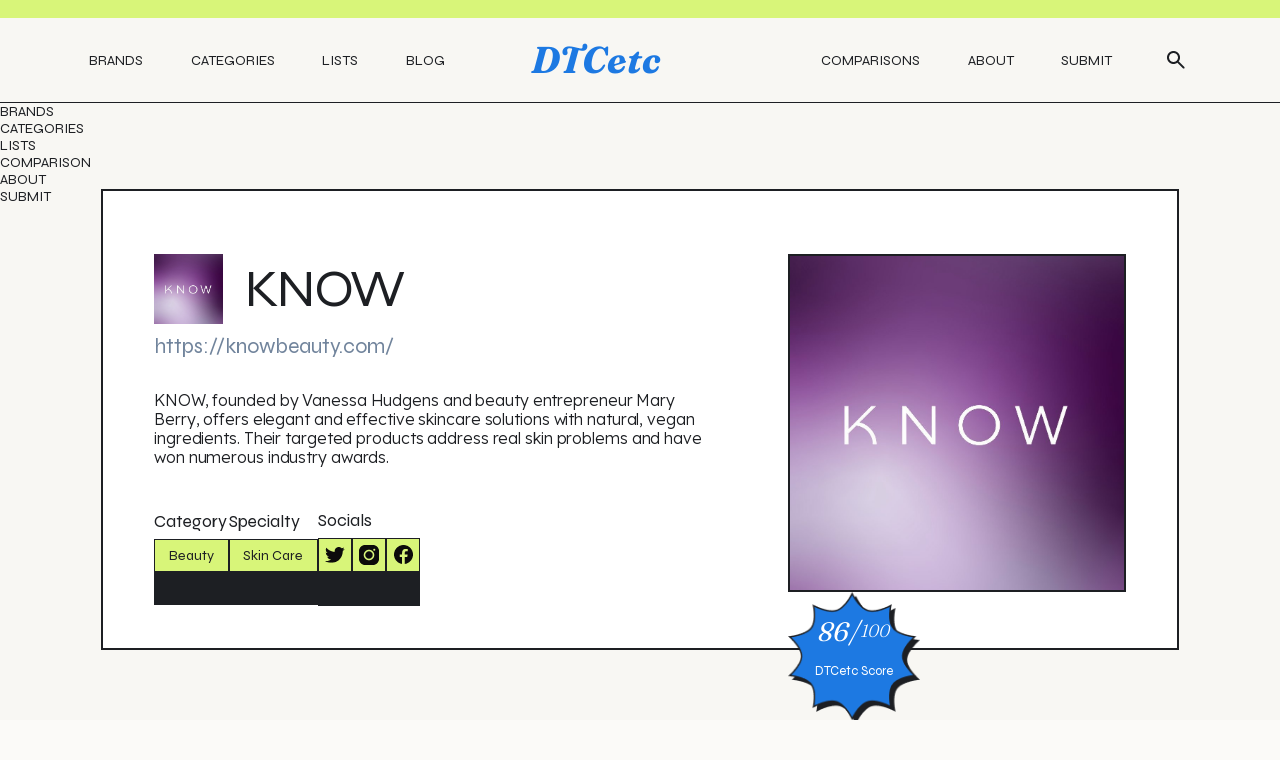

--- FILE ---
content_type: text/html
request_url: https://www.dtcetc.com/brand/know
body_size: 19018
content:
<!DOCTYPE html><!-- Last Published: Fri Feb 28 2025 13:39:55 GMT+0000 (Coordinated Universal Time) --><html data-wf-domain="www.dtcetc.com" data-wf-page="6488c58c5594acd906df2e4c" data-wf-site="60bff4cf16292103549911e2" lang="en" data-wf-collection="6488c58c5594acd906df2df8" data-wf-item-slug="know"><head><meta charset="utf-8"/><title>DTC Brand | KNOW</title><meta content="KNOW, founded by Vanessa Hudgens and beauty entrepreneur Mary Berry, offers elegant and effective skincare solutions with natural, vegan ingredients. Their targeted products address real skin problems and have won numerous industry awards." name="description"/><meta content="https://cdn.prod.website-files.com/60bff4cf162921147f991207/67adb3373e441337f8a08a57_KNOW.jpeg" property="og:image"/><meta content="https://cdn.prod.website-files.com/60bff4cf162921147f991207/67adb3373e441337f8a08a57_KNOW.jpeg" property="twitter:image"/><meta content="width=device-width, initial-scale=1" name="viewport"/><meta content="2d6isAuxIWbGS75p7SSyYkq7L4jHvpYbIoQnUUs7B8I" name="google-site-verification"/><link href="https://cdn.prod.website-files.com/60bff4cf16292103549911e2/css/dtcetc.1c011052f.min.css" rel="stylesheet" type="text/css"/><link href="https://fonts.googleapis.com" rel="preconnect"/><link href="https://fonts.gstatic.com" rel="preconnect" crossorigin="anonymous"/><script src="https://ajax.googleapis.com/ajax/libs/webfont/1.6.26/webfont.js" type="text/javascript"></script><script type="text/javascript">WebFont.load({  google: {    families: ["Manrope:300,regular,500,600,700,800","Inter:100,200,300,regular","Syne:regular,500,600,700,800","Lexend Deca:300,regular,500,600,700,800"]  }});</script><script type="text/javascript">!function(o,c){var n=c.documentElement,t=" w-mod-";n.className+=t+"js",("ontouchstart"in o||o.DocumentTouch&&c instanceof DocumentTouch)&&(n.className+=t+"touch")}(window,document);</script><link href="https://cdn.prod.website-files.com/60bff4cf16292103549911e2/645af6771b508a71b3509552_plain7.png" rel="shortcut icon" type="image/x-icon"/><link href="https://cdn.prod.website-files.com/60bff4cf16292103549911e2/645af7719a35a844c339df8c_image.png" rel="apple-touch-icon"/><link href="https://www.dtcetc.com/brand/know" rel="canonical"/><!-- Finsweet Cookie Consent 
<script async src="https://cdn.jsdelivr.net/npm/@finsweet/cookie-consent@1/fs-cc.js" fs-cc-mode="opt-in"></script>

-->


<!-- Google tag (gtag.js) -->
<script async src="https://www.googletagmanager.com/gtag/js?id=G-M3BXCC105F"></script>

<script>
  window.dataLayer = window.dataLayer || [];
  function gtag(){dataLayer.push(arguments);}
  gtag('js', new Date());
  gtag('config', 'G-M3BXCC105F');
</script>


<!-- Faceook Pixel code starts-->

<script type="fs-cc">
  
  !function(f,b,e,v,n,t,s)
    {if(f.fbq)return;n=f.fbq=function(){n.callMethod?
    n.callMethod.apply(n,arguments):n.queue.push(arguments)};
    if(!f._fbq)f._fbq=n;n.push=n;n.loaded=!0;n.version='2.0';
    n.queue=[];t=b.createElement(e);t.async=!0;
    t.src=v;s=b.getElementsByTagName(e)[0];
    s.parentNode.insertBefore(t,s)}(window, document,'script',
    'https://connect.facebook.net/en_US/fbevents.js');
    fbq('init','1395895154283751'); 
    fbq('track','PageView');
  
</script>





<style>
/*smoother text*/
body {
	-webkit-font-smoothing: antialiased;
	-moz-osx-font-smoothing: grayscale;
	font-smoothing: antialiased;
	text-rendering: optimizeLegibility;
}
</style>
<script src="https://ajax.googleapis.com/ajax/libs/jquery/3.6.4/jquery.min.js"></script>
<style>

#wrap { overflow-wrap: break-word; word-wrap: break-word; -ms-hyphens: auto; -moz-hyphens: auto; -webkit-hyphens: auto; hyphens: auto; }


</style><script type="text/javascript">window.__WEBFLOW_CURRENCY_SETTINGS = {"currencyCode":"USD","symbol":"$","decimal":".","fractionDigits":2,"group":",","template":"{{wf {\"path\":\"symbol\",\"type\":\"PlainText\"} }} {{wf {\"path\":\"amount\",\"type\":\"CommercePrice\"} }} {{wf {\"path\":\"currencyCode\",\"type\":\"PlainText\"} }}","hideDecimalForWholeNumbers":false};</script></head><body><div class="page-wrapper"><div class="w-embed"><style>
@media only screen and (min-width: 1440px) {
     body {font-size: 0.9em;}
     .rich-text-2 {
     font-size:18px;;
     }
}
@media only screen and (min-width: 992px) and (max-width: 1200px)  {
     .navlink {font-size: 0.833rem;}
     .text-block-1 {font-size: 0.78rem;}
     .paragraph-4 {font-size: 0.833rem;}

}
</style></div><nav class="section-navbar"><div class="section-nabar_announcement"></div><div class="container-1"><div class="navbar_wrapper"><div class="navbar_left"><a href="/brands" class="navlink">Brands</a><a href="/categories" class="navlink">Categories</a><a href="/lists" class="navlink">Lists</a><a href="/blog" class="navlink is-last">Blog</a></div><div class="navbar_center"><a href="/" class="nav_logo w-inline-block"><div>DTCetc</div></a></div><div class="navbar_right"><a href="/comparison" class="navlink">Comparisons</a><a href="/about" class="navlink">About</a><a href="/submit-a-brand" class="navlink">Submit</a><a href="/" class="nav-search_target w-inline-block"><img src="https://cdn.prod.website-files.com/60bff4cf16292103549911e2/645a8418962923ea4dcc0d59_icon-search.svg" loading="lazy" alt="A search icon
"/></a></div><div id="menu-trigger" data-w-id="e843696d-75b8-9f07-f817-9c45dde2360e" class="navbar_icon_wrapper"><div data-is-ix2-target="1" class="lottie-animation" data-w-id="e843696d-75b8-9f07-f817-9c45dde2360f" data-animation-type="lottie" data-src="https://cdn.prod.website-files.com/645a8163237d37430822522e/645a8163237d37ece4225292_lottieflow-menu-nav-08-1D79E2-easey.json" data-loop="0" data-direction="1" data-autoplay="0" data-renderer="svg" data-default-duration="2.0208333333333335" data-duration="0"></div></div></div></div></nav><div class="mobile_menu_wrapper"><div class="mobile_nav_links_wrapper"><div class="mobile-nav-link-wrapper"><a href="/brands" class="mobile-navlink">Brands</a></div><div class="mobile-nav-link-wrapper"><a href="/categories" class="mobile-navlink">Categories</a></div><div class="mobile-nav-link-wrapper"><a href="/lists" class="mobile-navlink">Lists</a></div><div class="mobile-nav-link-wrapper"><a href="/comparison" class="mobile-navlink">Comparison</a></div><div class="mobile-nav-link-wrapper"><a href="/about" class="mobile-navlink">About</a></div><div class="mobile-nav-link-wrapper is--last"><a href="/submit-a-brand" class="mobile-navlink">Submit</a></div></div></div><section class="section-hero_bt"><div class="container-3"><div class="brands-template_hero"><div class="bth_r1"><div class="bth_r1_left"><div class="brand_logo-name_component-1"><a href="#" class="blnc1_image w-inline-block"><img loading="lazy" alt="" src="https://cdn.prod.website-files.com/60bff4cf162921147f991207/67adb3373e441337f8a08a57_KNOW.jpeg" class="image-26"/></a><h1 class="brand-name">KNOW</h1></div><div class="bth_r1_left_r1"><div class="w-embed"><a class="text-link-1" href="https://knowbeauty.com/">https://knowbeauty.com/</a></div></div><div class="bth_brand-image--ismobile"><img loading="lazy" alt="" src="" class="bth_r2_right_image"/></div><div class="bth_r1_left_r2"><p class="paragraph-3">KNOW, founded by Vanessa Hudgens and beauty entrepreneur Mary Berry, offers elegant and effective skincare solutions with natural, vegan ingredients. Their targeted products address real skin problems and have won numerous industry awards.</p></div><div class="bth_r1_left_r3"><div class="br_cat--is-1"><div class="text-block-3-3">Category</div><a href="/categories/beauty" class="cat-tt2 w-inline-block"><div class="cat-t2"><div>Beauty</div></div><div class="cat-t2-underlay"></div></a></div><div class="br_cat--is-1 is--2nd"><div class="text-block-3-3">Specialty</div><div class="w-dyn-list"><div role="list" class="collection-list-16 w-dyn-items"><div role="listitem" class="w-dyn-item"><a href="/sub-categories/skin-care" class="cat-tt2 w-inline-block"><div class="cat-t2"><div>Skin Care</div></div><div class="cat-t2-underlay"></div></a></div></div></div></div><div class="br_cat--is-1 is--2nd"><div class="text-block-3-3">Socials</div><div class="social_wrapper_brandtemppage"><div class="w-embed"><a href="https://twitter.com/weareknowbeauty?lang=en" class="social-1 w-inline-block"><div class="social-1_upper"><img src="https://assets-global.website-files.com/60bff4cf16292103549911e2/645a84189629232109cc0d74_TW%201.svg" loading="lazy" alt=""></div><div class="social-1_lower"></div></a></div><div class="w-embed"><a href="https://www.instagram.com/knowbeauty/" class="social-1 w-inline-block"><div class="social-1_upper"><img src="https://assets-global.website-files.com/60bff4cf16292103549911e2/645a84189629237baacc0d6c_instagram%201.svg" loading="lazy" alt="Instagram icon
"></div><div class="social-1_lower"></div></a></div><div class="w-embed"><a href="https://www.facebook.com/WeAreKnowBeauty" class="social-1 w-inline-block"><div class="social-1_upper"><img src="https://cdn.prod.website-files.com/60bff4cf16292103549911e2/645a8418962923c5bccc0d7c_FB%201.svg" loading="lazy" alt="" class="image-37"></div><div class="social-1_lower"></div></a></div></div></div></div></div><div class="bth_r2_right"><a href="#" class="link-block-6 w-inline-block"><div class="aspect-ratio-box_1-1"><img loading="lazy" alt="" src="https://cdn.prod.website-files.com/60bff4cf162921147f991207/67adb3373e441337f8a08a57_KNOW.jpeg" class="bth_r2_right_image"/></div></a><div class="dtcetc-score"><img src="https://cdn.prod.website-files.com/60bff4cf16292103549911e2/645bf73a4587a86997ab145a_art-6.png" loading="lazy" alt="" class="dtcetc-score_image"/><div class="pricing-r1-is--dynamic-copy"><div id="feed" class="dyn-pri--span round">86</div><div class="dyn-pri--span">/</div><div class="text-block-40">100</div></div><div class="text-block-42">DTCetc Score</div></div></div></div><div class="bth_r2 w-condition-invisible"><div class="text-block-3-3">Brand Tags</div><div class="bth_r2_tags is--hidden"><div class="bth_tags"><div class="text-block-18">Clean</div></div><div class="bth_tags"><div>Zero-waste</div></div><div class="bth_tags"><div>Asian Owned</div></div><div class="bth_tags"><div>Diverse Brand</div></div><div class="bth_tags"><div>Emerging Brand</div></div><div class="bth_tags"><div>Immigrant Founders</div></div><div class="bth_tags"><div>Influencer Approved</div></div><div class="bth_tags"><div>Creulty Free</div></div></div><div class="w-dyn-list"><div class="w-dyn-empty"><div>No items found.</div></div></div></div></div></div></section><section class="section-dtctake_bt w-condition-invisible"><div class="container-0"><div class="section_heading--is-type2"><h2 class="section-heading-2"><span class="section-heading-span">DTCetc’s</span> Take</h2></div><div class="dtctake-video_wrapper"><div class="w-dyn-bind-empty w-video w-embed"></div></div></div></section><section class="section-pop_bt is-hidden"><div class="container-0"><div class="section_heading--is-type2"><h2 class="section-heading-2"><span class="section-heading-span">Popular</span> Products</h2></div><div class="popularproducts_wrapper"><div class="featured_left_arrow"><img src="https://cdn.prod.website-files.com/645a8163237d37430822522e/645a8163237d371ff6225265_left-arrow.svg" loading="lazy" alt=""/></div><div class="w-dyn-list"><div class="w-dyn-empty"><div>No items found.</div></div></div><div class="featured_right_arrow"><img src="https://cdn.prod.website-files.com/645a8163237d37430822522e/645a8163237d371847225266_right-arrow.svg" loading="lazy" alt=""/></div></div></div></section><section class="section-about_bt"><div class="container-0"><div class="about_bt_wrapper"><div class="section_heading--is-type2"><div class="dynamic_section_heading w-embed"><h2 class="section-heading-2">About <span class="section-heading-span">KNOW</span></h2></div></div><div class="about_bt_text"><div class="rich-text-2 w-richtext">KNOW is a skincare brand founded by actress-turned-entrepreneur Vanessa Hudgens in collaboration with serial beauty entrepreneur Mary Berry. KNOW offers effective and elegant skincare solutions for all beauty routines. The brand values unique, natural ingredients that are easy to understand and are committed to clean beauty by exclusively using natural, vegan ingredients and saying no to parabens and other harmful compounds. KNOW offers targeted, high efficacy products for real skin problems, with the Glacial Bay Clay Mask being the first in their line of targeted products. With Mary Berry's expertise in developing over 1,000 groundbreaking beauty products, KNOW's formula is exclusively clean, uses premium ingredients, and has won numerous industry awards.</div><div class="affilate_cta"><div class="w-embed"><a class="aff_cta" href="https://knowbeauty.com/">More about KNOW -></a></div></div></div></div><div class="about_bt_wrapper"><div class="section_heading--is-type2"><div class="dynamic_section_heading w-embed"><h2 class="section-heading-2">Who Shops At <span class="section-heading-span">KNOW</span></h2></div></div><div class="about_bt_text"><div class="rich-text-2 w-richtext">KNOW's customers are drawn to the brand's commitment to clean beauty and natural, vegan ingredients. They appreciate the collaboration between Vanessa Hudgens and Mary Berry, which combines expertise in beauty product development and acting. KNOW's clientele is interested in targeted, high-efficacy products that address real skin problems and are made with premium ingredients. They are likely to be attracted to the brand's industry awards and reputation for clean, effective skincare solutions.</div></div><div class="affilate_cta"><div class="w-embed"><a class="aff_cta" href="https://knowbeauty.com/">More about KNOW -></a></div></div></div><div id="wrapper2" class="popular_products_wrapper w-condition-invisible"><div class="section_heading--is-type2 vert"><div class="w-embed"><h2 class="section-heading-2">Popular Products at KNOW</h2></div></div><div class="popularproducts_wrapper"><div class="w-dyn-list"><div class="w-dyn-empty"><div>No items found.</div></div></div></div></div><div class="about_bt_wrapper"><div class="section_heading--is-type2"><div class="dynamic_section_heading w-embed"><h2 class="section-heading-2">What customers love about KNOW</h2></div></div><div class="important_bullets_styling w-embed"><style>
.dos li::before {
		content: '';
    display: block;
    height: 20px;
    width: 20px;
    background-size: cover;
    background-image: url('https://cdn.prod.website-files.com/60bff4cf16292103549911e2/665a357a23bf9f9cad654cea_check.svg');
    background-repeat: no-repeat;
    margin-right: 1.11em;
    margin-bottom:.2em;
    background-position: center center;
    vertical-align: middle;
    flex-grow: 0;
  	flex-shrink: 0;
  	flex-basis: auto;
}

.donts li::before {
		content: '';
    display: block;
    height: 20px;
    width: 20px;
    background-size: cover;
    background-image: url('https://cdn.prod.website-files.com/6435b9acf39892a46a8db80e/6448281e8f222750c63e574d_list-custom-bullets-cross.svg');
    background-repeat: no-repeat;
    margin-right: 1.11em;
    margin-bottom:.2em;
    background-position: center center;
    vertical-align: middle;
  	flex-grow: 0;
  	flex-shrink: 0;
  	flex-basis: auto;

    
}

li:last-child {
margin-bottom:0em;
}


</style></div><div class="pros-and-cons_wrapper"><div id="w-node-_84bc1b85-6774-336c-de56-7f4e644ab799-06df2e4c" class="pandc_card"><div class="text-block-2">Here&#x27;s what shoppers have to say: </div><div class="pandac_r2"><div class="dos w-richtext"><ul>
<li>Leaves skin looking and feeling clean and beautiful</li>
<li>The best clay mask used, easy to spread, and not gunky</li>
<li>Smells nice and refreshing, and skin is smooth and refreshed after use</li>
<li>Effective at taking out impurities and great for combination skin</li>
<li>Tightens face within 15 minutes, leaving skin glowing and soft</li>
<li>Helps clear up acne and easy to apply</li>
</ul></div></div><div class="customer_approved_wrapper"><img src="https://cdn.prod.website-files.com/60bff4cf16292103549911e2/645a97598912d00c30c1ade6_customer-approved.svg" loading="lazy" alt="" class="customer_approved_image"/></div></div><div id="w-node-_84bc1b85-6774-336c-de56-7f4e644ab7a9-06df2e4c" class="pandc_card is-cons"><div class="text-block-2">Cons</div><div class="pandac_r2"><div class="donts w-richtext"><ul>
<li>The product may cause skin irritation and sensitivity, and it is recommended to do a patch test before use.</li>
<li>Some users have reported experiencing a burning sensation and breakouts after using the product.</li>
<li>The product contains natural ingredients with strong fragrances, which may not be suitable for all users.</li>
</ul></div></div></div></div></div><div class="about_bt_wrapper w-condition-invisible"><div class="section_heading--is-type2"><div class="dynamic_section_heading w-embed"><h2 class="section-heading-2"><span class="section-heading-span">KNOW's</span> Shipping Policy</h2></div></div><div class="about_bt_text"><div class="rich-text-2 w-dyn-bind-empty w-richtext"></div></div><div class="affilate_cta"><div class="w-embed"><a class="aff_cta" href="https://knowbeauty.com/">More about KNOW -></a></div></div></div><div class="about_bt_wrapper is--last"><div class="section_heading--is-type2"><div class="dynamic_section_heading w-embed"><h2 class="section-heading-2"><span class="section-heading-span">KNOW's</span> Return Policy</h2></div></div><div class="about_bt_text"><div class="rich-text-2 w-richtext">KNOW offers a return policy for domestic orders within 30 days of purchase on a case-by-case basis. The brand understands that skincare is a personal purchase and sometimes items may not be suitable for a customer. However, original shipping charges are non-refundable.</div></div><div class="affilate_cta"><div class="w-embed"><a class="aff_cta" href="https://knowbeauty.com/">More about KNOW -></a></div></div></div><div class="about_bottomline_bt_wrapper"><div class="ab_b-bt_upper"><div class="ab_r1"><div class="text-block-15">DTCetc Bottomline</div></div><div class="ab_rm1"><div class="text-block-19">Target Audience</div><div class="tb-20">Young Adults</div></div><div class="ab_rm2"><div class="text-block-19">Stereotype</div><div class="tb-20">Tech-savvy</div></div><div class="ab_rm1"><div class="text-block-19">Pricing Rating</div><div class="pricing-r1"><div class="pricing-dollarsign-wrapper"><div class="dollar-1"><div class="dollar_bl">$</div><div class="dollar_bl gr">$</div><div class="dollar_bl gr">$</div><div class="dollar_bl gr">$</div><div class="dollar_bl gr">$</div></div><div class="dollar-2"><div class="dollar_bl">$</div><div class="dollar_bl">$</div><div class="dollar_bl gr">$</div><div class="dollar_bl gr">$</div><div class="dollar_bl gr">$</div></div><div class="dollar-3"><div class="dollar_bl">$</div><div class="dollar_bl">$</div><div class="dollar_bl">$</div><div class="dollar_bl gr">$</div><div class="dollar_bl gr">$</div></div><div class="dollar-4"><div class="dollar_bl">$</div><div class="dollar_bl">$</div><div class="dollar_bl">$</div><div class="dollar_bl">$</div><div class="dollar_bl gr">$</div></div><div class="dollar-5"><div class="dollar_bl">$</div><div class="dollar_bl">$</div><div class="dollar_bl">$</div><div class="dollar_bl">$</div><div class="dollar_bl">$</div></div></div><div id="pricing" class="text-block-41">80</div></div><div class="brand-bottomline-mobile price-text">This brand offers products that are on the pricey side.</div></div><div class="ab_rm1"><div class="text-block-19">Sustainability Score</div><div class="pricing-r1-is--dynamic"><div id="sustain" class="dyn-pri--span">80</div><div class="dyn-pri--span">/</div><div class="text-block-40">100</div></div><div id="sustain-text-1" class="brand-bottomline-mobile sus-text">This brand offers products that are on the pricey side.</div></div><div class="ab_rm2"><div class="text-block-19">Quality Score</div><div class="pricing-r1-is--dynamic"><div id="quality" class="dyn-pri--span">85</div><div class="dyn-pri--span">/</div><div class="text-block-40">100</div></div><div id="quality-text" class="brand-bottomline-mobile qual-text">This brand offers products that are on the pricey side.</div></div><div class="ab_rm2"><div class="text-block-19">DTCetc Score</div><div class="pricing-r1-is--dynamic"><div id="dtc" class="dyn-pri--span">86</div><div class="dyn-pri--span">/</div><div class="text-block-40">100</div></div><div id="dtcetc-text" class="brand-bottomline-mobile dtc-score">This brand offers products that are on the pricey side.</div></div><div class="ab_r2"><div class="box-1"><div class="text-block-12">Target Audience</div></div><div id="w-node-_84bc1b85-6774-336c-de56-7f4e644ab7fc-06df2e4c" class="box-2"><p class="paragraph-3-4">Clean beauty enthusiasts</p></div><div id="w-node-_84bc1b85-6774-336c-de56-7f4e644ab7ff-06df2e4c" class="box-3"><div class="text-block-12">Stereotype</div></div><div id="w-node-_84bc1b85-6774-336c-de56-7f4e644ab802-06df2e4c" class="box-4"><p class="paragraph-3-4">Eco-conscious</p></div></div><div class="ab_r2"><div class="box-1"><div class="text-block-12">Pricing Rating</div></div><div id="w-node-_84bc1b85-6774-336c-de56-7f4e644ab809-06df2e4c" class="box-2"><div class="pricing-r1"><div class="pricing-dollarsign-wrapper"><div class="dollar-1"><div class="dollar_bl">$</div><div class="dollar_bl gr">$</div><div class="dollar_bl gr">$</div><div class="dollar_bl gr">$</div><div class="dollar_bl gr">$</div></div><div class="dollar-2"><div class="dollar_bl">$</div><div class="dollar_bl">$</div><div class="dollar_bl gr">$</div><div class="dollar_bl gr">$</div><div class="dollar_bl gr">$</div></div><div class="dollar-3"><div class="dollar_bl">$</div><div class="dollar_bl">$</div><div class="dollar_bl">$</div><div class="dollar_bl gr">$</div><div class="dollar_bl gr">$</div></div><div class="dollar-4"><div class="dollar_bl">$</div><div class="dollar_bl">$</div><div class="dollar_bl">$</div><div class="dollar_bl">$</div><div class="dollar_bl gr">$</div></div><div class="dollar-5"><div class="dollar_bl">$</div><div class="dollar_bl">$</div><div class="dollar_bl">$</div><div class="dollar_bl">$</div><div class="dollar_bl">$</div></div></div><div id="pricing" class="text-block-41">This is some text inside of a div block.</div></div><div class="pricing-r2"><div id="pricing-text-1" class="brand-bottomline price-text">This is a placeholder</div></div></div><div class="box-1"><div class="text-block-12">Sustainability Score</div></div><div id="w-node-_84bc1b85-6774-336c-de56-7f4e644ab81b-06df2e4c" class="box-2"><div class="pricing-r1-is--dynamic"><div id="sustain" class="dyn-pri--span">80</div><div class="dyn-pri--span">/</div><div class="text-block-40">100</div></div><div class="pricing-r2"><div id="sustain-text-1" class="brand-bottomline sus-text">This is a placeholder</div></div></div><div id="w-node-_84bc1b85-6774-336c-de56-7f4e644ab824-06df2e4c" class="box-3"><div class="text-block-12">Quality Score</div></div><div id="w-node-_84bc1b85-6774-336c-de56-7f4e644ab827-06df2e4c" class="box-4"><div class="pricing-r1-is--dynamic"><div id="quality" class="dyn-pri--span">85</div><div class="dyn-pri--span">/</div><div class="text-block-40">100</div></div><div class="pricing-r2"><div id="quality-text" class="brand-bottomline qual-text">This is a placeholder</div></div></div></div><div class="ab_r3"><div class="box-1"><div class="text-block-12">DTCetc Score</div></div><div id="w-node-_84bc1b85-6774-336c-de56-7f4e644ab834-06df2e4c" class="box-4"><div class="pricing-r1-is--dynamic"><div id="dtc" class="dyn-pri--span round">86</div><div class="dyn-pri--span">/</div><div class="text-block-40">100</div></div><div class="pricing-r2"><div id="dtcetc-text" class="brand-bottomline dtc-score">This is a placeholder</div></div></div></div></div><div class="ab_b-bt_lower"></div></div><div class="testimonials_bt_wrapper w-condition-invisible"><div class="section_heading--is-type2"><div class="dynamic_section_heading w-embed"><h2 class="section-heading-2">What The Experts Say...</h2></div></div><div class="testimonials_wrapper"><div class="w-dyn-list"><div class="w-dyn-empty"><div>No items found.</div></div></div><a href="#" class="testimonial_card is--hidden w-inline-block"><div class="tc_r1"><div class="testimonial_auth_image"><img src="https://cdn.prod.website-files.com/plugins/Basic/assets/placeholder.60f9b1840c.svg" loading="lazy" alt="" class="image-39"/></div><div class="testimonial_auth_pos"><div class="testimonial_auth_r1"><div class="text-block-51">Firstname Lastname</div><img src="https://cdn.prod.website-files.com/60bff4cf16292103549911e2/64c1aa3837bd046d18fde034_blue_check%201.svg" loading="lazy" alt="" class="image-41"/></div><div class="text-block-52">Position</div></div></div><div class="tc_r2"><p class="paragraph-3">Lorem ipsum dolor sit amet, consectetur adipiscing elit. Suspendisse varius enim in eros elementum tristique. Duis cursus, mi quis viverra ornare, eros dolor interdum nulla, ut commodo diam </p></div><div class="tc_r3"><div class="text-block-53">More from placeholder</div><img src="https://cdn.prod.website-files.com/60bff4cf16292103549911e2/64c1aafde45440f6a72ef520_arrow_right.svg" loading="lazy" alt="" class="image-40"/></div></a><div class="div-block-15"><img src="https://cdn.prod.website-files.com/60bff4cf16292103549911e2/64c1aedefb6cc9a54ffe4f42_new_badge.svg" loading="lazy" alt=""/></div></div></div></div></section><section class="section-dtctake_bt"><div class="container-0 ig"><div class="section_heading--is-type2"><div class="dynamic_section_heading w-embed"><h2 class="section-heading-2"><span class="section-heading-span">KNOW</span> on Socials</h2></div></div><div class="dtctake-video_wrapper-copy"><div id="instagram-embed" title="Followers: 1,234" class="html-embed-9 w-embed w-script"><blockquote class="instagram-media" data-instgrm-permalink="https://www.instagram.com/knowbeauty/?utm_source=ig_embed&amp;utm_campaign=loading" data-instgrm-version="14" style=" background:#FFF; border:0; border-radius:3px; box-shadow:0 0 1px 0 rgba(0,0,0,0.5),0 1px 10px 0 rgba(0,0,0,0.15); margin: 2px; max-width:1160px; padding:0; width:99.375%; width:-webkit-calc(100% - 2px); width:calc(100% - 2px);"><div style="padding:16px;"> <a href="https://www.instagram.com/aloyoga/?utm_source=ig_embed&amp;utm_campaign=loading" style=" background:#FFFFFF; line-height:0; padding:0 0; text-align:center; text-decoration:none; width:100%;" target="_blank"> <div style=" display: flex; flex-direction: row; align-items: center;"> <div style="background-color: #F4F4F4; border-radius: 50%; flex-grow: 0; height: 40px; margin-right: 14px; width: 40px;"></div> <div style="display: flex; flex-direction: column; flex-grow: 1; justify-content: center;"> <div style=" background-color: #F4F4F4; border-radius: 4px; flex-grow: 0; height: 14px; margin-bottom: 6px; width: 100px;"></div> <div style=" background-color: #F4F4F4; border-radius: 4px; flex-grow: 0; height: 14px; width: 60px;"></div></div></div><div style="padding: 19% 0;"></div> <div style="display:block; height:50px; margin:0 auto 12px; width:50px;"><svg width="50px" height="50px" viewBox="0 0 60 60" version="1.1" xmlns="https://www.w3.org/2000/svg" xmlns:xlink="https://www.w3.org/1999/xlink"><g stroke="none" stroke-width="1" fill="none" fill-rule="evenodd"><g transform="translate(-511.000000, -20.000000)" fill="#000000"><g><path d="M556.869,30.41 C554.814,30.41 553.148,32.076 553.148,34.131 C553.148,36.186 554.814,37.852 556.869,37.852 C558.924,37.852 560.59,36.186 560.59,34.131 C560.59,32.076 558.924,30.41 556.869,30.41 M541,60.657 C535.114,60.657 530.342,55.887 530.342,50 C530.342,44.114 535.114,39.342 541,39.342 C546.887,39.342 551.658,44.114 551.658,50 C551.658,55.887 546.887,60.657 541,60.657 M541,33.886 C532.1,33.886 524.886,41.1 524.886,50 C524.886,58.899 532.1,66.113 541,66.113 C549.9,66.113 557.115,58.899 557.115,50 C557.115,41.1 549.9,33.886 541,33.886 M565.378,62.101 C565.244,65.022 564.756,66.606 564.346,67.663 C563.803,69.06 563.154,70.057 562.106,71.106 C561.058,72.155 560.06,72.803 558.662,73.347 C557.607,73.757 556.021,74.244 553.102,74.378 C549.944,74.521 548.997,74.552 541,74.552 C533.003,74.552 532.056,74.521 528.898,74.378 C525.979,74.244 524.393,73.757 523.338,73.347 C521.94,72.803 520.942,72.155 519.894,71.106 C518.846,70.057 518.197,69.06 517.654,67.663 C517.244,66.606 516.755,65.022 516.623,62.101 C516.479,58.943 516.448,57.996 516.448,50 C516.448,42.003 516.479,41.056 516.623,37.899 C516.755,34.978 517.244,33.391 517.654,32.338 C518.197,30.938 518.846,29.942 519.894,28.894 C520.942,27.846 521.94,27.196 523.338,26.654 C524.393,26.244 525.979,25.756 528.898,25.623 C532.057,25.479 533.004,25.448 541,25.448 C548.997,25.448 549.943,25.479 553.102,25.623 C556.021,25.756 557.607,26.244 558.662,26.654 C560.06,27.196 561.058,27.846 562.106,28.894 C563.154,29.942 563.803,30.938 564.346,32.338 C564.756,33.391 565.244,34.978 565.378,37.899 C565.522,41.056 565.552,42.003 565.552,50 C565.552,57.996 565.522,58.943 565.378,62.101 M570.82,37.631 C570.674,34.438 570.167,32.258 569.425,30.349 C568.659,28.377 567.633,26.702 565.965,25.035 C564.297,23.368 562.623,22.342 560.652,21.575 C558.743,20.834 556.562,20.326 553.369,20.18 C550.169,20.033 549.148,20 541,20 C532.853,20 531.831,20.033 528.631,20.18 C525.438,20.326 523.257,20.834 521.349,21.575 C519.376,22.342 517.703,23.368 516.035,25.035 C514.368,26.702 513.342,28.377 512.574,30.349 C511.834,32.258 511.326,34.438 511.181,37.631 C511.035,40.831 511,41.851 511,50 C511,58.147 511.035,59.17 511.181,62.369 C511.326,65.562 511.834,67.743 512.574,69.651 C513.342,71.625 514.368,73.296 516.035,74.965 C517.703,76.634 519.376,77.658 521.349,78.425 C523.257,79.167 525.438,79.673 528.631,79.82 C531.831,79.965 532.853,80.001 541,80.001 C549.148,80.001 550.169,79.965 553.369,79.82 C556.562,79.673 558.743,79.167 560.652,78.425 C562.623,77.658 564.297,76.634 565.965,74.965 C567.633,73.296 568.659,71.625 569.425,69.651 C570.167,67.743 570.674,65.562 570.82,62.369 C570.966,59.17 571,58.147 571,50 C571,41.851 570.966,40.831 570.82,37.631"></path></g></g></g></svg></div><div style="padding-top: 8px;"> <div style="background-color:#1D79E2; color:#3897f0; font-family:Arial,sans-serif; font-size:14px; font-style:normal; font-weight:550; line-height:18px;">View this profile on Instagram</div></div><div style="padding: 12.5% 0;"></div> <div style="display: flex; flex-direction: row; margin-bottom: 14px; align-items: center;"><div> <div style="background-color: #F4F4F4; border-radius: 50%; height: 12.5px; width: 12.5px; transform: translateX(0px) translateY(7px);"></div> <div style="background-color: #F4F4F4; height: 12.5px; transform: rotate(-45deg) translateX(3px) translateY(1px); width: 12.5px; flex-grow: 0; margin-right: 14px; margin-left: 2px;"></div> <div style="background-color: #F4F4F4; border-radius: 50%; height: 12.5px; width: 12.5px; transform: translateX(9px) translateY(-18px);"></div></div><div style="margin-left: 8px;"> <div style=" background-color: #F4F4F4; border-radius: 50%; flex-grow: 0; height: 20px; width: 20px;"></div> <div style=" width: 0; height: 0; border-top: 2px solid transparent; border-left: 6px solid #f4f4f4; border-bottom: 2px solid transparent; transform: translateX(16px) translateY(-4px) rotate(30deg)"></div></div><div style="margin-left: auto;"> <div style=" width: 0px; border-top: 8px solid #F4F4F4; border-right: 8px solid transparent; transform: translateY(16px);"></div> <div style=" background-color: #F4F4F4; flex-grow: 0; height: 12px; width: 16px; transform: translateY(-4px);"></div> <div style=" width: 0; height: 0; border-top: 8px solid #F4F4F4; border-left: 8px solid transparent; transform: translateY(-4px) translateX(8px);"></div></div></div> <div style="display: flex; flex-direction: column; flex-grow: 1; justify-content: center; margin-bottom: 24px;"> <div style=" background-color: #F4F4F4; border-radius: 4px; flex-grow: 0; height: 14px; margin-bottom: 6px; width: 224px;"></div> <div style=" background-color: #F4F4F4; border-radius: 4px; flex-grow: 0; height: 14px; width: 144px;"></div></div></a><p style=" color:#c9c8cd; font-family:Arial,sans-serif; font-size:14px; line-height:17px; margin-bottom:0; margin-top:8px; overflow:hidden; padding:8px 0 7px; text-align:center; text-overflow:ellipsis; white-space:nowrap;"><a href="https://www.instagram.com/knowbeauty/?utm_source=ig_embed&amp;utm_campaign=loading" style="backgroud-color:#1D79E2; color:#c9c8cd; font-family:Arial,sans-serif; font-size:14px; font-style:normal; font-weight:normal; line-height:17px;" target="_blank">KNOW</a> (@<a href="https://www.instagram.com/knowbeauty/?utm_source=ig_embed&amp;utm_campaign=loading" style=" color:#1D79E2; font-family:Arial,sans-serif; font-size:14px; font-style:normal; font-weight:normal; line-height:17px;" target="_blank">KNOW</a>) • Instagram photos and videos</p></div></blockquote> <script async src="//www.instagram.com/embed.js"></script></div></div></div></section><section class="section-about_morelike"><div class="container-0"><div class="more-like_wrapper"><div class="section_heading--is-type3"><div class="dynamic_section_heading w-embed"><h2 class="section-heading-2">Brands Like KNOW<span class="section-heading-span"></span></h2></div><div class="sp-heading-type-3_r2"><div class="w-embed"><div class="tb-12">Looking for brands similar to KNOW</div></div></div><div class="sp-heading-type-3_r3"><div class="w-embed"><p class="paragraph-4">We've got you covered. Check out this list of similar Beauty brands that customers of KNOW love.</p></div></div></div><div class="w-dyn-list"><div role="list" class="more-like_wrapper_internal w-dyn-items"><div role="listitem" class="w-dyn-item"><div class="brand-card_1"><a href="#" class="bc1_left w-inline-block"><img loading="lazy" alt="" src="https://cdn.prod.website-files.com/60bff4cf162921147f991207/67adb543001d7bd82b3e9587_6391fa9a7b754705c4c5edfe_60de51665aae395f00a0a86d_72803142_385481765670294_6166296950732750848_n.jpeg" class="bod_image"/></a><div class="bc1_right"><div class="bc1_r_r1"><h3 class="brand-heading">RoseSkinCo</h3></div><div class="bc1_r_r2"><a id="wrap" href="https://roseskinco.com" class="link-3 w-condition-invisible">https://roseskinco.com</a><a id="wrap" href="https://roseskinco.com" class="link-3">https://roseskinco.com</a></div><div class="bc1_r_r3"><p class="paragraph-3">RoseSkinCo prides itself on the simplicity of its skincare products that you can mix and match based on your skin type. Products include moisturizers, exfoliators, scrubs, serums, cleansers and masks. The products are all natural and 100% organic – guaranteed to help you achieve your skin-care goals!</p></div><div class="bc1_r_r4"><div class="br_r4_left"><div class="br_cat"><div class="text-block-3">Speciality</div><div class="w-dyn-list"><div role="list" class="collection-list-17 w-dyn-items"><div role="listitem" class="w-dyn-item"><a href="/sub-categories/skin-care" class="category_tag_1 w-inline-block"><div class="category_tag_1_layer1"><div>Skin Care</div></div><div class="category_tag_1_layer2"></div></a></div></div></div></div></div><div class="br_r4_right"><div data-w-id="4022cf3d-15fd-f3a4-820f-878e2ee9b648" class="search_special_button_1"><a href="/brand/roseskinco" class="button-type_01 w-inline-block"><div class="w-embed"><div>More about RoseSkinCo</div></div></a><div class="black-bg"></div></div></div></div></div></div></div><div role="listitem" class="w-dyn-item"><div class="brand-card_1"><a href="#" class="bc1_left w-inline-block"><img loading="lazy" alt="" src="https://cdn.prod.website-files.com/60bff4cf162921147f991207/67adb526e29e834ccb6a2812_63aa2728f3ba37899d0466a3_rhode.png" class="bod_image"/></a><div class="bc1_right"><div class="bc1_r_r1"><h3 class="brand-heading">Rhode</h3></div><div class="bc1_r_r2"><a id="wrap" href="https://www.rhodeskin.com/" class="link-3 w-condition-invisible">https://www.rhodeskin.com/</a><a id="wrap" href="https://www.rhodeskin.com/" class="link-3">https://www.rhodeskin.com/</a></div><div class="bc1_r_r3"><p class="paragraph-3">Rhode is a skincare brand founded by Hailey Rhode Bieber that offers a curated selection of essentials formulated for various skin types and needs. The brand is founded on the values of simplicity, affordability, authenticity, quality, and transparency, and is committed to mindful skincare practices such as using clean, vegan, cruelty-free, gluten-free, and fragrance-free ingredients, as well as upcycled and recyclable packaging. The products are developed in collaboration with award-winning dermatologists, chemists, and industry leaders, and are designed to nourish and strengthen the skin barrier over time. Rhode&#x27;s product formulations feature high-performance ingredients such as peptides, shea butter, niacinamide, cupuaçu, babassu oil, hyaluronic acid, marula oil, squalane, and açai, which work to improve the appearance of fine lines, moisturize and nourish the skin, minimize the look of pores, maintain elasticity, support hydration, and defend against harmful free radicals. The brand&#x27;s Skincare Advisory Board, which comprises experts in chemistry and dermatology, guides the development of Rhode&#x27;s products from initial formula to final glaze.</p></div><div class="bc1_r_r4"><div class="br_r4_left"><div class="br_cat"><div class="text-block-3">Speciality</div><div class="w-dyn-list"><div role="list" class="collection-list-17 w-dyn-items"><div role="listitem" class="w-dyn-item"><a href="/sub-categories/cosmetics" class="category_tag_1 w-inline-block"><div class="category_tag_1_layer1"><div>Cosmetics</div></div><div class="category_tag_1_layer2"></div></a></div><div role="listitem" class="w-dyn-item"><a href="/sub-categories/makeup" class="category_tag_1 w-inline-block"><div class="category_tag_1_layer1"><div>Makeup</div></div><div class="category_tag_1_layer2"></div></a></div><div role="listitem" class="w-dyn-item"><a href="/sub-categories/skin-care" class="category_tag_1 w-inline-block"><div class="category_tag_1_layer1"><div>Skin Care</div></div><div class="category_tag_1_layer2"></div></a></div><div role="listitem" class="w-dyn-item"><a href="/sub-categories/skin-care-makeup" class="category_tag_1 w-inline-block"><div class="category_tag_1_layer1"><div>Skin Care &amp; Makeup</div></div><div class="category_tag_1_layer2"></div></a></div></div></div></div></div><div class="br_r4_right"><div data-w-id="4022cf3d-15fd-f3a4-820f-878e2ee9b648" class="search_special_button_1"><a href="/brand/rhode" class="button-type_01 w-inline-block"><div class="w-embed"><div>More about Rhode</div></div></a><div class="black-bg"></div></div></div></div></div></div></div><div role="listitem" class="w-dyn-item"><div class="brand-card_1"><a href="#" class="bc1_left w-inline-block"><img loading="lazy" alt="" src="https://cdn.prod.website-files.com/60bff4cf162921147f991207/67adb33fc6e46dd581c167c8_6391fa0bdf970449e2b226b1_60de50b343e2eb8bff83a679_25151929_570167039995631_1886957883088550884_n.jpeg" class="bod_image"/></a><div class="bc1_right"><div class="bc1_r_r1"><h3 class="brand-heading">KraveBeauty</h3></div><div class="bc1_r_r2"><a id="wrap" href="https://kravebeauty.com/" class="link-3">https://kravebeauty.com/</a><a id="wrap" href="https://kravebeauty.com/" class="link-3 w-condition-invisible">https://kravebeauty.com/</a></div><div class="bc1_r_r3"><p class="paragraph-3">KraveBeauty is on a mission to create skincare basics that work your skin, not against it. Basic, easy-to-use products with gentle formulas don’t overcomplicate skincare. From cleansers to moisturizers, each must be gentle and effective—removing dirt and oils while moisturizing without irritation.</p></div><div class="bc1_r_r4"><div class="br_r4_left"><div class="br_cat"><div class="text-block-3">Speciality</div><div class="w-dyn-list"><div role="list" class="collection-list-17 w-dyn-items"><div role="listitem" class="w-dyn-item"><a href="/sub-categories/skin-care" class="category_tag_1 w-inline-block"><div class="category_tag_1_layer1"><div>Skin Care</div></div><div class="category_tag_1_layer2"></div></a></div></div></div></div></div><div class="br_r4_right"><div data-w-id="4022cf3d-15fd-f3a4-820f-878e2ee9b648" class="search_special_button_1"><a href="/brand/kravebeauty" class="button-type_01 w-inline-block"><div class="w-embed"><div>More about KraveBeauty</div></div></a><div class="black-bg"></div></div></div></div></div></div></div><div role="listitem" class="w-dyn-item"><div class="brand-card_1"><a href="#" class="bc1_left w-inline-block"><img loading="lazy" alt="" src="https://cdn.prod.website-files.com/60bff4cf162921147f991207/67adb824eaabf7146d329940_anuli.jpeg" class="bod_image"/></a><div class="bc1_right"><div class="bc1_r_r1"><h3 class="brand-heading">Añuli</h3></div><div class="bc1_r_r2"><a id="wrap" href="https://www.anuliskin.com" class="link-3 w-condition-invisible">https://www.anuliskin.com</a><a id="wrap" href="https://www.anuliskin.com" class="link-3">https://www.anuliskin.com</a></div><div class="bc1_r_r3"><p class="paragraph-3">Discover Añuli, the pioneering African beauty brand that combines clinical expertise with the power of African botanicals. With a minimalist approach to skincare, Añuli empowers you to find the best solutions for your complexion while showcasing Africa&#x27;s opulence and biodiversity.</p></div><div class="bc1_r_r4"><div class="br_r4_left"><div class="br_cat"><div class="text-block-3">Speciality</div><div class="w-dyn-list"><div role="list" class="collection-list-17 w-dyn-items"><div role="listitem" class="w-dyn-item"><a href="/sub-categories/skin-care" class="category_tag_1 w-inline-block"><div class="category_tag_1_layer1"><div>Skin Care</div></div><div class="category_tag_1_layer2"></div></a></div><div role="listitem" class="w-dyn-item"><a href="/sub-categories/personal-care" class="category_tag_1 w-inline-block"><div class="category_tag_1_layer1"><div>Personal Care</div></div><div class="category_tag_1_layer2"></div></a></div></div></div></div></div><div class="br_r4_right"><div data-w-id="4022cf3d-15fd-f3a4-820f-878e2ee9b648" class="search_special_button_1"><a href="/brand/anuli" class="button-type_01 w-inline-block"><div class="w-embed"><div>More about Añuli</div></div></a><div class="black-bg"></div></div></div></div></div></div></div><div role="listitem" class="w-dyn-item"><div class="brand-card_1"><a href="#" class="bc1_left w-inline-block"><img loading="lazy" alt="" src="https://cdn.prod.website-files.com/60bff4cf162921147f991207/67adb821c01fd871f334e2d2_4am.jpeg" class="bod_image"/></a><div class="bc1_right"><div class="bc1_r_r1"><h3 class="brand-heading">4AM</h3></div><div class="bc1_r_r2"><a id="wrap" href="https://4amskin.com/" class="link-3 w-condition-invisible">https://4amskin.com/</a><a id="wrap" href="https://4amskin.com/" class="link-3">https://4amskin.com/</a></div><div class="bc1_r_r3"><p class="paragraph-3">Introducing 4AM, the skincare brand that believes in skinimalism. With luxurious all-in-one products, 4AM simplifies your routine so you can do less and do more for your skin. Embrace your lifestyle and let 4AM inspire you.</p></div><div class="bc1_r_r4"><div class="br_r4_left"><div class="br_cat"><div class="text-block-3">Speciality</div><div class="w-dyn-list"><div role="list" class="collection-list-17 w-dyn-items"><div role="listitem" class="w-dyn-item"><a href="/sub-categories/skin-care" class="category_tag_1 w-inline-block"><div class="category_tag_1_layer1"><div>Skin Care</div></div><div class="category_tag_1_layer2"></div></a></div><div role="listitem" class="w-dyn-item"><a href="/sub-categories/personal-care" class="category_tag_1 w-inline-block"><div class="category_tag_1_layer1"><div>Personal Care</div></div><div class="category_tag_1_layer2"></div></a></div></div></div></div></div><div class="br_r4_right"><div data-w-id="4022cf3d-15fd-f3a4-820f-878e2ee9b648" class="search_special_button_1"><a href="/brand/4am" class="button-type_01 w-inline-block"><div class="w-embed"><div>More about 4AM</div></div></a><div class="black-bg"></div></div></div></div></div></div></div><div role="listitem" class="w-dyn-item"><div class="brand-card_1"><a href="#" class="bc1_left w-inline-block"><img loading="lazy" alt="" src="https://cdn.prod.website-files.com/60bff4cf162921147f991207/67adb81dbb05c21987439902_paume.png" class="bod_image"/></a><div class="bc1_right"><div class="bc1_r_r1"><h3 class="brand-heading">PAUME</h3></div><div class="bc1_r_r2"><a id="wrap" href="https://mypaume.com/" class="link-3 w-condition-invisible">https://mypaume.com/</a><a id="wrap" href="https://mypaume.com/" class="link-3">https://mypaume.com/</a></div><div class="bc1_r_r3"><p class="paragraph-3">Introducing PAUME, the luxurious hand care brand that offers a comprehensive skincare routine for your hands. With clean formulas, elegant packaging, and a commitment to sustainability, PAUME is the go-to brand for those seeking healthy and nourished hands.</p></div><div class="bc1_r_r4"><div class="br_r4_left"><div class="br_cat"><div class="text-block-3">Speciality</div><div class="w-dyn-list"><div role="list" class="collection-list-17 w-dyn-items"><div role="listitem" class="w-dyn-item"><a href="/sub-categories/skin-care" class="category_tag_1 w-inline-block"><div class="category_tag_1_layer1"><div>Skin Care</div></div><div class="category_tag_1_layer2"></div></a></div><div role="listitem" class="w-dyn-item"><a href="/sub-categories/cosmetics" class="category_tag_1 w-inline-block"><div class="category_tag_1_layer1"><div>Cosmetics</div></div><div class="category_tag_1_layer2"></div></a></div><div role="listitem" class="w-dyn-item"><a href="/sub-categories/personal-care" class="category_tag_1 w-inline-block"><div class="category_tag_1_layer1"><div>Personal Care</div></div><div class="category_tag_1_layer2"></div></a></div></div></div></div></div><div class="br_r4_right"><div data-w-id="4022cf3d-15fd-f3a4-820f-878e2ee9b648" class="search_special_button_1"><a href="/brand/paume" class="button-type_01 w-inline-block"><div class="w-embed"><div>More about PAUME</div></div></a><div class="black-bg"></div></div></div></div></div></div></div><div role="listitem" class="w-dyn-item"><div class="brand-card_1"><a href="#" class="bc1_left w-inline-block"><img loading="lazy" alt="" src="https://cdn.prod.website-files.com/60bff4cf162921147f991207/67adb81beba0c1220391d542_Hanahana%2520Beauty.png" class="bod_image"/></a><div class="bc1_right"><div class="bc1_r_r1"><h3 class="brand-heading">Hanahana Beauty</h3></div><div class="bc1_r_r2"><a id="wrap" href="https://hanahanabeauty.com/" class="link-3 w-condition-invisible">https://hanahanabeauty.com/</a><a id="wrap" href="https://hanahanabeauty.com/" class="link-3">https://hanahanabeauty.com/</a></div><div class="bc1_r_r3"><p class="paragraph-3">Discover the transformative power of self-care with Hanahana Beauty. Their ethically sourced skincare products nourish and rejuvenate the skin, while making a positive impact on communities in Tamale, Ghana.</p></div><div class="bc1_r_r4"><div class="br_r4_left"><div class="br_cat"><div class="text-block-3">Speciality</div><div class="w-dyn-list"><div role="list" class="collection-list-17 w-dyn-items"><div role="listitem" class="w-dyn-item"><a href="/sub-categories/cosmetics" class="category_tag_1 w-inline-block"><div class="category_tag_1_layer1"><div>Cosmetics</div></div><div class="category_tag_1_layer2"></div></a></div><div role="listitem" class="w-dyn-item"><a href="/sub-categories/personal-care" class="category_tag_1 w-inline-block"><div class="category_tag_1_layer1"><div>Personal Care</div></div><div class="category_tag_1_layer2"></div></a></div><div role="listitem" class="w-dyn-item"><a href="/sub-categories/skin-care" class="category_tag_1 w-inline-block"><div class="category_tag_1_layer1"><div>Skin Care</div></div><div class="category_tag_1_layer2"></div></a></div></div></div></div></div><div class="br_r4_right"><div data-w-id="4022cf3d-15fd-f3a4-820f-878e2ee9b648" class="search_special_button_1"><a href="/brand/hanahana-beauty" class="button-type_01 w-inline-block"><div class="w-embed"><div>More about Hanahana Beauty</div></div></a><div class="black-bg"></div></div></div></div></div></div></div><div role="listitem" class="w-dyn-item"><div class="brand-card_1"><a href="#" class="bc1_left w-inline-block"><img loading="lazy" alt="" src="https://cdn.prod.website-files.com/60bff4cf162921147f991207/67adb815c01fd871f334d86d_ceise.jpeg" class="bod_image"/></a><div class="bc1_right"><div class="bc1_r_r1"><h3 class="brand-heading">CEISÉ</h3></div><div class="bc1_r_r2"><a id="wrap" href="https://www.ceise.co" class="link-3 w-condition-invisible">https://www.ceise.co</a><a id="wrap" href="https://www.ceise.co" class="link-3">https://www.ceise.co</a></div><div class="bc1_r_r3"><p class="paragraph-3">CEISÉ: Empowering Women to Take Control of Their Hormonal Health. CEISÉ offers a range of natural, effective products formulated to address hormonal imbalances and alleviate symptoms. Restore balance and well-being with CEISÉ.</p></div><div class="bc1_r_r4"><div class="br_r4_left"><div class="br_cat"><div class="text-block-3">Speciality</div><div class="w-dyn-list"><div role="list" class="collection-list-17 w-dyn-items"><div role="listitem" class="w-dyn-item"><a href="/sub-categories/personal-care" class="category_tag_1 w-inline-block"><div class="category_tag_1_layer1"><div>Personal Care</div></div><div class="category_tag_1_layer2"></div></a></div><div role="listitem" class="w-dyn-item"><a href="/sub-categories/skin-care" class="category_tag_1 w-inline-block"><div class="category_tag_1_layer1"><div>Skin Care</div></div><div class="category_tag_1_layer2"></div></a></div></div></div></div></div><div class="br_r4_right"><div data-w-id="4022cf3d-15fd-f3a4-820f-878e2ee9b648" class="search_special_button_1"><a href="/brand/ceise" class="button-type_01 w-inline-block"><div class="w-embed"><div>More about CEISÉ</div></div></a><div class="black-bg"></div></div></div></div></div></div></div><div role="listitem" class="w-dyn-item"><div class="brand-card_1"><a href="#" class="bc1_left w-inline-block"><img loading="lazy" alt="" src="https://cdn.prod.website-files.com/60bff4cf162921147f991207/67adb814035cb8c3c731dd50_namesake.png" class="bod_image"/></a><div class="bc1_right"><div class="bc1_r_r1"><h3 class="brand-heading">Namesake</h3></div><div class="bc1_r_r2"><a id="wrap" href="https://namesakeskincare.com" class="link-3 w-condition-invisible">https://namesakeskincare.com</a><a id="wrap" href="https://namesakeskincare.com" class="link-3">https://namesakeskincare.com</a></div><div class="bc1_r_r3"><p class="paragraph-3">Namesake was created specifically for melanin-rich skin, Namesake targets brightness, elasticity retention, and smoothness with expertly formulated products. Discover the power of skincare tailored to your skin.</p></div><div class="bc1_r_r4"><div class="br_r4_left"><div class="br_cat"><div class="text-block-3">Speciality</div><div class="w-dyn-list"><div role="list" class="collection-list-17 w-dyn-items"><div role="listitem" class="w-dyn-item"><a href="/sub-categories/skin-care" class="category_tag_1 w-inline-block"><div class="category_tag_1_layer1"><div>Skin Care</div></div><div class="category_tag_1_layer2"></div></a></div></div></div></div></div><div class="br_r4_right"><div data-w-id="4022cf3d-15fd-f3a4-820f-878e2ee9b648" class="search_special_button_1"><a href="/brand/namesake" class="button-type_01 w-inline-block"><div class="w-embed"><div>More about Namesake</div></div></a><div class="black-bg"></div></div></div></div></div></div></div><div role="listitem" class="w-dyn-item"><div class="brand-card_1"><a href="#" class="bc1_left w-inline-block"><img loading="lazy" alt="" src="https://cdn.prod.website-files.com/60bff4cf162921147f991207/67adb7dcf2d09c4937311257_Moonsun%2520Organic%2520of%2520Sweden.png" class="bod_image"/></a><div class="bc1_right"><div class="bc1_r_r1"><h3 class="brand-heading">Moonsun Organic of Sweden</h3></div><div class="bc1_r_r2"><a id="wrap" href="https://www.nordicnaturalbeauty.se" class="link-3 w-condition-invisible">https://www.nordicnaturalbeauty.se</a><a id="wrap" href="https://www.nordicnaturalbeauty.se" class="link-3">https://www.nordicnaturalbeauty.se</a></div><div class="bc1_r_r3"><p class="paragraph-3">Discover Moonsun Organic of Sweden, a natural beauty brand that combines high-quality organic and vegan-friendly skincare products with a commitment to sustainability. With their carefully crafted formulas and attractive packaging, Moonsun Organic of Sweden offers a beauty routine that aligns with your values and desire for a more sustainable lifestyle.</p></div><div class="bc1_r_r4"><div class="br_r4_left"><div class="br_cat"><div class="text-block-3">Speciality</div><div class="w-dyn-list"><div role="list" class="collection-list-17 w-dyn-items"><div role="listitem" class="w-dyn-item"><a href="/sub-categories/skin-care" class="category_tag_1 w-inline-block"><div class="category_tag_1_layer1"><div>Skin Care</div></div><div class="category_tag_1_layer2"></div></a></div></div></div></div></div><div class="br_r4_right"><div data-w-id="4022cf3d-15fd-f3a4-820f-878e2ee9b648" class="search_special_button_1"><a href="/brand/moonsun-organic-of-sweden" class="button-type_01 w-inline-block"><div class="w-embed"><div>More about Moonsun Organic of Sweden</div></div></a><div class="black-bg"></div></div></div></div></div></div></div></div></div></div></div></section><section class="section-cta1"><div class="container-0"><div class="cta-wrapper"><div class="cta_left"><img src="https://cdn.prod.website-files.com/60bff4cf16292103549911e2/645a8418962923685bcc0d60_dtc-logo-1.svg" loading="lazy" alt="" class="cta1_image"/></div><div class="cta_right"><div class="text-block-23">Be the first to know the hottest in online brands.</div><div class="email-subscribe_form-wrapper w-form"><form id="email-form" name="email-form" data-name="Email Form" method="get" class="email-subscribe_form" data-wf-page-id="6488c58c5594acd906df2e4c" data-wf-element-id="d942cb44-bdab-1ff1-e6dc-a30786432674"><div><input class="search_text_field w-input" maxlength="256" name="name-2" data-name="Name 2" placeholder="Your email address" type="email" id="name-2"/></div><div data-w-id="d942cb44-bdab-1ff1-e6dc-a30786432677" class="search_special_button"><input type="submit" data-wait="Please wait..." class="button-type_01 w-button" value="Submit"/><div class="black-bg"></div></div></form><div class="w-form-done"><div>Thank you! Your submission has been received!</div></div><div class="w-form-fail"><div>Oops! Something went wrong while submitting the form.</div></div></div></div></div></div></section><footer class="section-footer"><div class="container-0"><div class="footer_wrapper"><div class="footer_r1"><a href="/" class="footer_logo w-inline-block"><div>DTCetc</div></a><div class="footer_r1_right"><div class="contact-subdiv"><div class="text-block-20">Contact</div><a href="mailto:hello@dtcetc.com" class="text-block-21">hello@dtcetc.com<br/></a></div><div class="contact-subdiv"><div class="text-block-20">Location</div><a href="#" class="text-block-21">Miami, FL<br/></a></div></div></div><div class="footer_r2"><div class="footer_r2_right"><div class="footer_links_wrapper"><div class="footer_links_r1"><div class="text-block-20">Discover</div></div><div class="footer_links_grid"><div id="w-node-e0b90f23-d05a-34be-2397-1d3a51383697-5138367c" class="footer_link_card"><a href="https://shop.dtcetc.com/" class="footer_links">Shop<br/></a></div><div id="w-node-fb2cb2fb-3890-d045-e487-df073bcff9b2-5138367c" class="footer_link_card"><a href="/brands" class="footer_links">Brands<br/></a></div><div id="w-node-e0b90f23-d05a-34be-2397-1d3a5138369b-5138367c" class="footer_link_card"><a href="/categories" class="footer_links">Categories<br/></a></div><div id="w-node-e0b90f23-d05a-34be-2397-1d3a5138369f-5138367c" class="footer_link_card"><a href="/categories" class="footer_links">Lists<br/></a></div></div></div><div class="footer_links_wrapper"><div class="footer_links_r1"><div class="text-block-20">Info</div></div><div class="footer_links_grid"><div id="w-node-e0b90f23-d05a-34be-2397-1d3a513836a8-5138367c" class="footer_link_card"><a href="/about" class="footer_links">About Us<br/></a></div><div id="w-node-e0b90f23-d05a-34be-2397-1d3a513836ac-5138367c" class="footer_link_card"><a href="/contact" class="footer_links">Contact<br/></a></div><div id="w-node-e0b90f23-d05a-34be-2397-1d3a513836b0-5138367c" class="footer_link_card"><a href="/submit-a-brand" class="footer_links">Submit a Brand<br/></a></div></div></div><div class="footer_links_wrapper"><div class="footer_links_r1"><div class="text-block-20">Find DTC Brands</div></div><div class="footer_links_grid is-search"><div id="w-node-e0b90f23-d05a-34be-2397-1d3a513836b9-5138367c" class="footer_link_card"><a href="/" class="footer_links">Search<br/></a></div><div id="w-node-_13f0d55c-551b-18ee-1a1d-5ffb4f024b2d-5138367c" class="footer_link_card"><a href="https://www.myolivea.com/" class="footer_links">Olivea<br/></a></div></div></div></div><div class="footer_r2_left"><div class="footer_links_wrapper"><div class="footer_links_r1"><div class="text-block-20">Our Socials</div></div><div class="footer_socials_grid"><a href="https://www.youtube.com/@dtcetc" class="footer_link_card w-inline-block"><img src="https://cdn.prod.website-files.com/60bff4cf16292103549911e2/646a5fddb39363e2e3bc4dcd_youtubesvg.svg" loading="lazy" width="30" height="30" alt="A Youtube icon
"/></a><a href="https://www.instagram.com/dtcfavs/" class="footer_link_card w-inline-block"><img src="https://cdn.prod.website-files.com/60bff4cf16292103549911e2/645a84189629237baacc0d6c_instagram%201.svg" loading="lazy" alt="Instagram icon
"/></a></div></div></div></div></div></div></footer><div class="fs-cc_components"><div fs-cc="banner" class="fs-cc-banner_component"><div class="fs-cc-banner_container"><div class="fs-cc-banner_text">By clicking <strong>“Accept All Cookies”</strong>, you agree to the storing of cookies on your device to enhance site navigation, analyze site usage, and assist in our marketing efforts. View our <a href="/privacy-policy" class="fs-cc-banner_text-link">Privacy Policy</a> for more information.</div><div class="fs-cc-banner_buttons-wrapper"><a fs-cc="deny" href="#" class="fs-cc-banner_button fs-cc-button-alt w-button">Deny</a><a fs-cc="allow" href="#" class="fs-cc-banner_button w-button">Accept</a></div></div><div fs-cc="interaction" class="fs-cc-banner_trigger"></div></div><div fs-cc-scroll="disable" fs-cc="preferences" class="fs-cc-prefs_component w-form"><form id="cookie-preferences" name="wf-form-Cookie-Preferences" data-name="Cookie Preferences" method="get" class="fs-cc-prefs_form" data-wf-page-id="6488c58c5594acd906df2e4c" data-wf-element-id="17cc4754-7d26-f38a-8cef-7b1d7ef95462"><div fs-cc="close" class="fs-cc-prefs_close"><div class="fs-cc-prefs_close-icon w-embed"><svg fill="currentColor" aria-hidden="true" focusable="false" viewBox="0 0 16 24">
	<path d="M9.414 8l4.293-4.293-1.414-1.414L8 6.586 3.707 2.293 2.293 3.707 6.586 8l-4.293 4.293 1.414 1.414L8 9.414l4.293 4.293 1.414-1.414L9.414 8z"></path>
</svg></div></div><div class="fs-cc-prefs_content"><div class="fs-cc-prefs_space-small"><div class="fs-cc-prefs_title">Privacy Preference Center</div></div><div class="fs-cc-prefs_space-small"><div class="fs-cc-prefs_text">When you visit websites, they may store or retrieve data in your browser. This storage is often necessary for the basic functionality of the website. The storage may be used for marketing, analytics, and personalization of the site, such as storing your preferences. Privacy is important to us, so you have the option of disabling certain types of storage that may not be necessary for the basic functioning of the website. Blocking categories may impact your experience on the website.</div></div><div class="fs-cc-prefs_space-medium"><a fs-cc="deny" href="#" class="fs-cc-prefs_button fs-cc-button-alt w-button">Reject all cookies</a><a fs-cc="allow" href="#" class="fs-cc-prefs_button w-button">Allow all cookies</a></div><div class="fs-cc-prefs_space-small"><div class="fs-cc-prefs_title">Manage Consent Preferences by Category</div></div><div class="fs-cc-prefs_option"><div class="fs-cc-prefs_toggle-wrapper"><div class="fs-cc-prefs_label">Essential</div><div class="fs-cc-prefs_text"><strong>Always Active</strong></div></div><div class="fs-cc-prefs_text">These items are required to enable basic website functionality.</div></div><div class="fs-cc-prefs_option"><div class="fs-cc-prefs_toggle-wrapper"><div class="fs-cc-prefs_label">Marketing</div><label class="w-checkbox fs-cc-prefs_checkbox-field"><input type="checkbox" id="marketing-2" name="marketing-2" data-name="Marketing 2" fs-cc-checkbox="marketing" class="w-checkbox-input fs-cc-prefs_checkbox"/><span for="marketing-2" class="fs-cc-prefs_checkbox-label w-form-label">Essential</span><div class="fs-cc-prefs_toggle"></div></label></div><div class="fs-cc-prefs_text">These items are used to deliver advertising that is more relevant to you and your interests. They may also be used to limit the number of times you see an advertisement and measure the effectiveness of advertising campaigns. Advertising networks usually place them with the website operator’s permission.</div></div><div class="fs-cc-prefs_option"><div class="fs-cc-prefs_toggle-wrapper"><div class="fs-cc-prefs_label">Personalization</div><label class="w-checkbox fs-cc-prefs_checkbox-field"><input type="checkbox" id="personalization-2" name="personalization-2" data-name="Personalization 2" fs-cc-checkbox="personalization" class="w-checkbox-input fs-cc-prefs_checkbox"/><span for="personalization-2" class="fs-cc-prefs_checkbox-label w-form-label">Essential</span><div class="fs-cc-prefs_toggle"></div></label></div><div class="fs-cc-prefs_text">These items allow the website to remember choices you make (such as your user name, language, or the region you are in) and provide enhanced, more personal features. For example, a website may provide you with local weather reports or traffic news by storing data about your current location.</div></div><div class="fs-cc-prefs_option"><div class="fs-cc-prefs_toggle-wrapper"><div class="fs-cc-prefs_label">Analytics</div><label class="w-checkbox fs-cc-prefs_checkbox-field"><input type="checkbox" id="analytics-2" name="analytics-2" data-name="Analytics 2" fs-cc-checkbox="analytics" class="w-checkbox-input fs-cc-prefs_checkbox"/><span for="analytics-2" class="fs-cc-prefs_checkbox-label w-form-label">Essential</span><div class="fs-cc-prefs_toggle"></div></label></div><div class="fs-cc-prefs_text">These items help the website operator understand how its website performs, how visitors interact with the site, and whether there may be technical issues. This storage type usually doesn’t collect information that identifies a visitor.</div></div><div class="fs-cc-prefs_buttons-wrapper"><a fs-cc="submit" href="#" class="fs-cc-prefs_button w-button">Confirm my preferences and close</a></div><input type="submit" data-wait="Please wait..." class="fs-cc-prefs_submit-hide w-button" value="Submit"/><div class="w-embed"><style>
/* smooth scrolling on iOS devices */
.fs-cc-prefs_content{-webkit-overflow-scrolling: touch}
</style></div></div></form><div class="w-form-done"></div><div class="w-form-fail"></div><div fs-cc="close" class="fs-cc-prefs_overlay"></div><div fs-cc="interaction" class="fs-cc-prefs_trigger"></div></div></div></div><div class="truncate_code w-embed w-script"><script>

$(function () {
      $(".short").each(function (i) {
        st = $(this).text();
        len = $(this).text().length;


        var limit=15;//replace the character limit you want
        var check = false;
        if (st.includes(" ", limit-1)) {
          check = true;
        }
        if (len > limit && !check) {
          $(this).text($(this).text().substr(0, limit) + '....');
          console.log("this");
        }
        else if (len > limit) {
          $(this).text($(this).text().substr(0, limit-1) + '....');
          console.log("that");
        }
      });
    });

</script></div><div id="dtcetc-text" class="scores-calculator w-embed w-script"><script>
//function to roundup
function roundUpNearest10(num) {
  return Math.ceil(num / 1) * 1;
}
function roundDownNearest10(num) {
  return Math.floor(num / 1) * 1;
}
let number = $('#feed').text();
number=Math.round(number);
$('.round').text(number);


$( document ).ready(function() {

//code that handles the Sustainability Score:
let sustain = $('#sustain').text();
console.log(sustain);
if(sustain<30){
$('.sus-text').text('This brand has a poor record of sustainability as reported by shoppers.')
}

else if(sustain>=30 && sustain<55){
$('.sus-text').text('This brand is average when it comes to sustainability, product sourcing, and manufacturing.')
}

else if(sustain>=55 && sustain<80){
$('.sus-text').text('This brand has a positive record for sustainable practices, product sourcing, and manufacturing.')
}

else if(sustain>=80 && sustain<90){
$('.sus-text').text('This brand has a strong record for sustainable practices, product sourcing, and manufacturing.')
}

else if(sustain>=90 && sustain<=100){
$('.sus-text').text('This brand has an impeccable sustainability record. It’s part of their mission.')
}
//code that handles sustain.

//code that handles quality score
let quality = $('#quality').text();
if(quality<40){
$('.qual-text').text('The products produced by this brand are poor as reported by customers.')
}

else if(quality>=40 && quality<75){
$('.qual-text').text('The products produced by this brand are acceptable as reported by customers.')
}

else if(quality>=75 && quality<85){
$('.qual-text').text('The overall product quality for this this brand is above average as reported by shoppers.')
}

else if(quality>=85 && quality<=100){
$('.qual-text').text('This brand is known for it’s exceptional product quality and craftsmanship.')
}
//code that handle quality ends.

//code that handles quality score
let dtcetc = $('#dtc').text();
if(dtcetc<40){
$('.dtc-score').text('This brand has lots of room to improve.')
}

else if(dtcetc>=40 && dtcetc<60){
$('.dtc-score').text('This brand is average overall, with room to improve.')
}

else if(dtcetc>=60 && dtcetc<75){
$('.dtc-score').text('Overall a solid brand with some room for improvement.')
}

else if(dtcetc>=75 && dtcetc<=85){
$('.dtc-score').text('This brand comes highly recommended from the DTCetc team.')
}

else if(dtcetc>=85 && dtcetc<=100){
$('.dtc-score').text('This is a top brand and get’s the best DTCetc stamp of approval.')
}
//code that handle quality ends.


//code that handle dollar rating starts
let myPrice = $('#pricing').text();
if(myPrice<30){
$('.dollar1').addClass('show');
$('.price-text').text('This brand is extremely affordable.');
}

else if(myPrice>=30 && myPrice<55){
$('.dollar2').addClass('show');
$('.price-text').text('This brand is affordable.');
}

else if(myPrice>=55 && myPrice<80){
$('.dollar3').addClass('show');
$('.price-text').text('This brand is moderately priced for the products they offer');
}

else if(myPrice>=80 && myPrice<90){
$('.dollar4').addClass('show');
$('.price-text').text('This brand offers products that are on the pricey side.');
}

else if(myPrice>=90 && myPrice<=100){
$('.dollar5').addClass('show');
$('.price-text').text('This brand is very expensive.');

}

});


</script></div><div fs-cmsnest-collection="Sub-Categories" fs-cmsnest-element="template-reference" class="collection-list-wrapper-23 w-dyn-list"><div class="w-dyn-empty"><div>No items found.</div></div></div><div class="maintenence_message"><div class="div-block-39"><img src="https://cdn.prod.website-files.com/60bff4cf16292103549911e2/645a95ec8e96720c9204f157_dtc.svg" loading="lazy" alt=""/><p class="paragraph-10">DTCetc is going through periodic scheduled maintainence. We will be back soon. Meanwhile check out our socials</p><div class="div-block-40"><a href="https://www.youtube.com/@dtcetc" class="footer_link_card w-inline-block"><img src="https://cdn.prod.website-files.com/60bff4cf16292103549911e2/646a5fddb39363e2e3bc4dcd_youtubesvg.svg" loading="lazy" width="30" height="30" alt="A Youtube icon
"/></a><a href="https://www.instagram.com/dtcfavs/" class="footer_link_card w-inline-block"><img src="https://cdn.prod.website-files.com/60bff4cf16292103549911e2/645a84189629237baacc0d6c_instagram%201.svg" loading="lazy" alt="Instagram icon
"/></a></div></div></div><script src="https://d3e54v103j8qbb.cloudfront.net/js/jquery-3.5.1.min.dc5e7f18c8.js?site=60bff4cf16292103549911e2" type="text/javascript" integrity="sha256-9/aliU8dGd2tb6OSsuzixeV4y/faTqgFtohetphbbj0=" crossorigin="anonymous"></script><script src="https://cdn.prod.website-files.com/60bff4cf16292103549911e2/js/dtcetc.6fb16bee.cd3eed17eae233aa.js" type="text/javascript"></script><script>
  function timePast(curr, prev) {
    //define the milliseconds in every time unit
    var msMin = 60 * 1000;
    var msHr = msMin * 60;
    var msDay = msHr * 24;
    var msMonth = msDay * 30;
    var msYr = msDay * 365;

    //get elapsed time in milliseconds
    var elapsed = curr - prev;

    if (elapsed < msMin) {
      return Math.round(elapsed/1000) + ' seconds ago';
    }
    else if (elapsed < msHr) {
      var elapsed = Math.round(elapsed/msMin);
      if (elapsed === 1) {        // Show singular or plural depending on return value
        return elapsed + ' minute ago';
      } else {
        return elapsed + ' minutes ago';
      }
    }
    else if (elapsed < msDay) {
      var elapsed = Math.round(elapsed/msHr);
      if (elapsed === 1) { 
        return elapsed + ' hour ago';
      } else {
        return elapsed + ' hours ago';
      }
    }
    else if (elapsed < msMonth) {
      var elapsed = Math.round(elapsed/msDay);
      if (elapsed === 1) {
        return elapsed + ' day ago';
      } else {
        return elapsed + ' days ago';
      }   
    }
    else if (elapsed < msYr) {
      var elapsed = Math.round(elapsed/msMonth);
      if (elapsed === 1) {
        return elapsed + ' month ago';
      } else {
        return elapsed + ' months ago';
      } 
    }
    else {
      var elapsed = Math.round(elapsed/msYr);
      if (elapsed === 1) {
        return elapsed + ' year ago';
      } else {
        return elapsed + ' years ago';
      }
    }
  }

  $('.posted_ago_tb').each(function() { //replace '.post-date' with your date's class
    var now = new Date();
    var parsedTime = Date.parse($(this).text());
    $(this).text(timePast(now, new Date(parsedTime)));
  });


$( document ).ready(function() {

//code that handles the pricing text
let price = $('#pricing').text();
console.log("The price is "+price);
if(price<30){
$('#price-text').text(' This brand is low priced and accessible to all shoppers.');
$('.dollar-1').addClass('show');
}

else if(price>=30 && price<55){
$('#price-text').text('This brand is affordably priced and accessible to a wide variety of shoppers.');
$('.dollar-2').addClass('show');
}

else if(price>=55 && price<80){
$('#price-text').text('This brand is moderately priced and accessible to a wide variety of shoppers.');
$('.dollar-3').addClass('show');
}

else if(price>=80 && price<90){
$('#price-text').text('This brand offers products that are on the pricey side.');
$('.dollar-4').addClass('show');
}

else if(price>=90 && price<=100){
$('#price-text').text('This brand offers expensive products that are targeted to higher income shoppers.');
$('.dollar-5').addClass('show');
}
//code that handle the pricng ends

});




</script>



<!-- Assume the Instagram embed is present in a div with ID "instagram-embed" -->
<div id="instagram-embed" title="Followers: 1,234">
    <!-- Instagram embed code goes here -->
</div>

<!-- Add a script tag to the end of the body -->
<script>
    // Function to extract the follower count from the 'title' attribute
    function getInstagramFollowerCount() {
        // Replace 'instagram-embed' with the ID of the element containing the Instagram embed
        const embedContainer = document.getElementById('instagram-embed');

        // Make sure the element exists
        if (embedContainer) {
            // Get the 'title' attribute value
            const titleAttribute = embedContainer.getAttribute('title');

            // Extract the follower count from the 'title' attribute
            const regex = /Followers: (\d+)/;
            const match = titleAttribute.match(regex);

            if (match && match[1]) {
                const followerCount = parseInt(match[1].replace(/,/g, ''), 10);
                return followerCount;
            }
        }

        return null;
    }

    // Call the function and get the follower count after the DOM is loaded
    document.addEventListener('DOMContentLoaded', function() {
        const followerCount = getInstagramFollowerCount();
        console.log(`Follower count: ${followerCount}`);
    });
</script>


<script>
$(document).ready(function() {
    // Check if both wrappers are visible
    if ($('#wrapper1').is(':visible') && $('#wrapper2').is(':visible')) {
        // If both are visible, hide wrapper1 and ensure wrapper2 is displayed
        $('#wrapper1').hide();
        $('#wrapper2').show(); // This is technically not needed if it's already visible, but included for clarity
    } else if ($('#wrapper1').is(':visible')) {
        // If only wrapper1 is visible, you can decide based on your requirements
        // For example, do nothing, or you could also choose to hide wrapper1
        // $('#wrapper1').hide(); // Uncomment if you want to hide wrapper1 when wrapper2 is not displayed
    } else if ($('#wrapper2').is(':visible')) {
        // If only wrapper2 is visible, we are already following the preference
        // No action needed
    } else {
        // If none are visible, you can decide based on your requirements
        // For example, show wrapper2 by default
        $('#wrapper2').show();
    }
});
</script>



</body></html>

--- FILE ---
content_type: text/css
request_url: https://cdn.prod.website-files.com/60bff4cf16292103549911e2/css/dtcetc.1c011052f.min.css
body_size: 36548
content:
html{-webkit-text-size-adjust:100%;-ms-text-size-adjust:100%;font-family:sans-serif}body{margin:0}article,aside,details,figcaption,figure,footer,header,hgroup,main,menu,nav,section,summary{display:block}audio,canvas,progress,video{vertical-align:baseline;display:inline-block}audio:not([controls]){height:0;display:none}[hidden],template{display:none}a{background-color:#0000}a:active,a:hover{outline:0}abbr[title]{border-bottom:1px dotted}b,strong{font-weight:700}dfn{font-style:italic}h1{margin:.67em 0;font-size:2em}mark{color:#000;background:#ff0}small{font-size:80%}sub,sup{vertical-align:baseline;font-size:75%;line-height:0;position:relative}sup{top:-.5em}sub{bottom:-.25em}img{border:0}svg:not(:root){overflow:hidden}hr{box-sizing:content-box;height:0}pre{overflow:auto}code,kbd,pre,samp{font-family:monospace;font-size:1em}button,input,optgroup,select,textarea{color:inherit;font:inherit;margin:0}button{overflow:visible}button,select{text-transform:none}button,html input[type=button],input[type=reset]{-webkit-appearance:button;cursor:pointer}button[disabled],html input[disabled]{cursor:default}button::-moz-focus-inner,input::-moz-focus-inner{border:0;padding:0}input{line-height:normal}input[type=checkbox],input[type=radio]{box-sizing:border-box;padding:0}input[type=number]::-webkit-inner-spin-button,input[type=number]::-webkit-outer-spin-button{height:auto}input[type=search]{-webkit-appearance:none}input[type=search]::-webkit-search-cancel-button,input[type=search]::-webkit-search-decoration{-webkit-appearance:none}legend{border:0;padding:0}textarea{overflow:auto}optgroup{font-weight:700}table{border-collapse:collapse;border-spacing:0}td,th{padding:0}@font-face{font-family:webflow-icons;src:url([data-uri])format("truetype");font-weight:400;font-style:normal}[class^=w-icon-],[class*=\ w-icon-]{speak:none;font-variant:normal;text-transform:none;-webkit-font-smoothing:antialiased;-moz-osx-font-smoothing:grayscale;font-style:normal;font-weight:400;line-height:1;font-family:webflow-icons!important}.w-icon-slider-right:before{content:""}.w-icon-slider-left:before{content:""}.w-icon-nav-menu:before{content:""}.w-icon-arrow-down:before,.w-icon-dropdown-toggle:before{content:""}.w-icon-file-upload-remove:before{content:""}.w-icon-file-upload-icon:before{content:""}*{box-sizing:border-box}html{height:100%}body{color:#333;background-color:#fff;min-height:100%;margin:0;font-family:Arial,sans-serif;font-size:14px;line-height:20px}img{vertical-align:middle;max-width:100%;display:inline-block}html.w-mod-touch *{background-attachment:scroll!important}.w-block{display:block}.w-inline-block{max-width:100%;display:inline-block}.w-clearfix:before,.w-clearfix:after{content:" ";grid-area:1/1/2/2;display:table}.w-clearfix:after{clear:both}.w-hidden{display:none}.w-button{color:#fff;line-height:inherit;cursor:pointer;background-color:#3898ec;border:0;border-radius:0;padding:9px 15px;text-decoration:none;display:inline-block}input.w-button{-webkit-appearance:button}html[data-w-dynpage] [data-w-cloak]{color:#0000!important}.w-code-block{margin:unset}pre.w-code-block code{all:inherit}.w-optimization{display:contents}.w-webflow-badge,.w-webflow-badge>img{box-sizing:unset;width:unset;height:unset;max-height:unset;max-width:unset;min-height:unset;min-width:unset;margin:unset;padding:unset;float:unset;clear:unset;border:unset;border-radius:unset;background:unset;background-image:unset;background-position:unset;background-size:unset;background-repeat:unset;background-origin:unset;background-clip:unset;background-attachment:unset;background-color:unset;box-shadow:unset;transform:unset;direction:unset;font-family:unset;font-weight:unset;color:unset;font-size:unset;line-height:unset;font-style:unset;font-variant:unset;text-align:unset;letter-spacing:unset;-webkit-text-decoration:unset;text-decoration:unset;text-indent:unset;text-transform:unset;list-style-type:unset;text-shadow:unset;vertical-align:unset;cursor:unset;white-space:unset;word-break:unset;word-spacing:unset;word-wrap:unset;transition:unset}.w-webflow-badge{white-space:nowrap;cursor:pointer;box-shadow:0 0 0 1px #0000001a,0 1px 3px #0000001a;visibility:visible!important;opacity:1!important;z-index:2147483647!important;color:#aaadb0!important;overflow:unset!important;background-color:#fff!important;border-radius:3px!important;width:auto!important;height:auto!important;margin:0!important;padding:6px!important;font-size:12px!important;line-height:14px!important;text-decoration:none!important;display:inline-block!important;position:fixed!important;inset:auto 12px 12px auto!important;transform:none!important}.w-webflow-badge>img{position:unset;visibility:unset!important;opacity:1!important;vertical-align:middle!important;display:inline-block!important}h1,h2,h3,h4,h5,h6{margin-bottom:10px;font-weight:700}h1{margin-top:20px;font-size:38px;line-height:44px}h2{margin-top:20px;font-size:32px;line-height:36px}h3{margin-top:20px;font-size:24px;line-height:30px}h4{margin-top:10px;font-size:18px;line-height:24px}h5{margin-top:10px;font-size:14px;line-height:20px}h6{margin-top:10px;font-size:12px;line-height:18px}p{margin-top:0;margin-bottom:10px}blockquote{border-left:5px solid #e2e2e2;margin:0 0 10px;padding:10px 20px;font-size:18px;line-height:22px}figure{margin:0 0 10px}figcaption{text-align:center;margin-top:5px}ul,ol{margin-top:0;margin-bottom:10px;padding-left:40px}.w-list-unstyled{padding-left:0;list-style:none}.w-embed:before,.w-embed:after{content:" ";grid-area:1/1/2/2;display:table}.w-embed:after{clear:both}.w-video{width:100%;padding:0;position:relative}.w-video iframe,.w-video object,.w-video embed{border:none;width:100%;height:100%;position:absolute;top:0;left:0}fieldset{border:0;margin:0;padding:0}button,[type=button],[type=reset]{cursor:pointer;-webkit-appearance:button;border:0}.w-form{margin:0 0 15px}.w-form-done{text-align:center;background-color:#ddd;padding:20px;display:none}.w-form-fail{background-color:#ffdede;margin-top:10px;padding:10px;display:none}label{margin-bottom:5px;font-weight:700;display:block}.w-input,.w-select{color:#333;vertical-align:middle;background-color:#fff;border:1px solid #ccc;width:100%;height:38px;margin-bottom:10px;padding:8px 12px;font-size:14px;line-height:1.42857;display:block}.w-input::placeholder,.w-select::placeholder{color:#999}.w-input:focus,.w-select:focus{border-color:#3898ec;outline:0}.w-input[disabled],.w-select[disabled],.w-input[readonly],.w-select[readonly],fieldset[disabled] .w-input,fieldset[disabled] .w-select{cursor:not-allowed}.w-input[disabled]:not(.w-input-disabled),.w-select[disabled]:not(.w-input-disabled),.w-input[readonly],.w-select[readonly],fieldset[disabled]:not(.w-input-disabled) .w-input,fieldset[disabled]:not(.w-input-disabled) .w-select{background-color:#eee}textarea.w-input,textarea.w-select{height:auto}.w-select{background-color:#f3f3f3}.w-select[multiple]{height:auto}.w-form-label{cursor:pointer;margin-bottom:0;font-weight:400;display:inline-block}.w-radio{margin-bottom:5px;padding-left:20px;display:block}.w-radio:before,.w-radio:after{content:" ";grid-area:1/1/2/2;display:table}.w-radio:after{clear:both}.w-radio-input{float:left;margin:3px 0 0 -20px;line-height:normal}.w-file-upload{margin-bottom:10px;display:block}.w-file-upload-input{opacity:0;z-index:-100;width:.1px;height:.1px;position:absolute;overflow:hidden}.w-file-upload-default,.w-file-upload-uploading,.w-file-upload-success{color:#333;display:inline-block}.w-file-upload-error{margin-top:10px;display:block}.w-file-upload-default.w-hidden,.w-file-upload-uploading.w-hidden,.w-file-upload-error.w-hidden,.w-file-upload-success.w-hidden{display:none}.w-file-upload-uploading-btn{cursor:pointer;background-color:#fafafa;border:1px solid #ccc;margin:0;padding:8px 12px;font-size:14px;font-weight:400;display:flex}.w-file-upload-file{background-color:#fafafa;border:1px solid #ccc;flex-grow:1;justify-content:space-between;margin:0;padding:8px 9px 8px 11px;display:flex}.w-file-upload-file-name{font-size:14px;font-weight:400;display:block}.w-file-remove-link{cursor:pointer;width:auto;height:auto;margin-top:3px;margin-left:10px;padding:3px;display:block}.w-icon-file-upload-remove{margin:auto;font-size:10px}.w-file-upload-error-msg{color:#ea384c;padding:2px 0;display:inline-block}.w-file-upload-info{padding:0 12px;line-height:38px;display:inline-block}.w-file-upload-label{cursor:pointer;background-color:#fafafa;border:1px solid #ccc;margin:0;padding:8px 12px;font-size:14px;font-weight:400;display:inline-block}.w-icon-file-upload-icon,.w-icon-file-upload-uploading{width:20px;margin-right:8px;display:inline-block}.w-icon-file-upload-uploading{height:20px}.w-container{max-width:940px;margin-left:auto;margin-right:auto}.w-container:before,.w-container:after{content:" ";grid-area:1/1/2/2;display:table}.w-container:after{clear:both}.w-container .w-row{margin-left:-10px;margin-right:-10px}.w-row:before,.w-row:after{content:" ";grid-area:1/1/2/2;display:table}.w-row:after{clear:both}.w-row .w-row{margin-left:0;margin-right:0}.w-col{float:left;width:100%;min-height:1px;padding-left:10px;padding-right:10px;position:relative}.w-col .w-col{padding-left:0;padding-right:0}.w-col-1{width:8.33333%}.w-col-2{width:16.6667%}.w-col-3{width:25%}.w-col-4{width:33.3333%}.w-col-5{width:41.6667%}.w-col-6{width:50%}.w-col-7{width:58.3333%}.w-col-8{width:66.6667%}.w-col-9{width:75%}.w-col-10{width:83.3333%}.w-col-11{width:91.6667%}.w-col-12{width:100%}.w-hidden-main{display:none!important}@media screen and (max-width:991px){.w-container{max-width:728px}.w-hidden-main{display:inherit!important}.w-hidden-medium{display:none!important}.w-col-medium-1{width:8.33333%}.w-col-medium-2{width:16.6667%}.w-col-medium-3{width:25%}.w-col-medium-4{width:33.3333%}.w-col-medium-5{width:41.6667%}.w-col-medium-6{width:50%}.w-col-medium-7{width:58.3333%}.w-col-medium-8{width:66.6667%}.w-col-medium-9{width:75%}.w-col-medium-10{width:83.3333%}.w-col-medium-11{width:91.6667%}.w-col-medium-12{width:100%}.w-col-stack{width:100%;left:auto;right:auto}}@media screen and (max-width:767px){.w-hidden-main,.w-hidden-medium{display:inherit!important}.w-hidden-small{display:none!important}.w-row,.w-container .w-row{margin-left:0;margin-right:0}.w-col{width:100%;left:auto;right:auto}.w-col-small-1{width:8.33333%}.w-col-small-2{width:16.6667%}.w-col-small-3{width:25%}.w-col-small-4{width:33.3333%}.w-col-small-5{width:41.6667%}.w-col-small-6{width:50%}.w-col-small-7{width:58.3333%}.w-col-small-8{width:66.6667%}.w-col-small-9{width:75%}.w-col-small-10{width:83.3333%}.w-col-small-11{width:91.6667%}.w-col-small-12{width:100%}}@media screen and (max-width:479px){.w-container{max-width:none}.w-hidden-main,.w-hidden-medium,.w-hidden-small{display:inherit!important}.w-hidden-tiny{display:none!important}.w-col{width:100%}.w-col-tiny-1{width:8.33333%}.w-col-tiny-2{width:16.6667%}.w-col-tiny-3{width:25%}.w-col-tiny-4{width:33.3333%}.w-col-tiny-5{width:41.6667%}.w-col-tiny-6{width:50%}.w-col-tiny-7{width:58.3333%}.w-col-tiny-8{width:66.6667%}.w-col-tiny-9{width:75%}.w-col-tiny-10{width:83.3333%}.w-col-tiny-11{width:91.6667%}.w-col-tiny-12{width:100%}}.w-widget{position:relative}.w-widget-map{width:100%;height:400px}.w-widget-map label{width:auto;display:inline}.w-widget-map img{max-width:inherit}.w-widget-map .gm-style-iw{text-align:center}.w-widget-map .gm-style-iw>button{display:none!important}.w-widget-twitter{overflow:hidden}.w-widget-twitter-count-shim{vertical-align:top;text-align:center;background:#fff;border:1px solid #758696;border-radius:3px;width:28px;height:20px;display:inline-block;position:relative}.w-widget-twitter-count-shim *{pointer-events:none;-webkit-user-select:none;user-select:none}.w-widget-twitter-count-shim .w-widget-twitter-count-inner{text-align:center;color:#999;font-family:serif;font-size:15px;line-height:12px;position:relative}.w-widget-twitter-count-shim .w-widget-twitter-count-clear{display:block;position:relative}.w-widget-twitter-count-shim.w--large{width:36px;height:28px}.w-widget-twitter-count-shim.w--large .w-widget-twitter-count-inner{font-size:18px;line-height:18px}.w-widget-twitter-count-shim:not(.w--vertical){margin-left:5px;margin-right:8px}.w-widget-twitter-count-shim:not(.w--vertical).w--large{margin-left:6px}.w-widget-twitter-count-shim:not(.w--vertical):before,.w-widget-twitter-count-shim:not(.w--vertical):after{content:" ";pointer-events:none;border:solid #0000;width:0;height:0;position:absolute;top:50%;left:0}.w-widget-twitter-count-shim:not(.w--vertical):before{border-width:4px;border-color:#75869600 #5d6c7b #75869600 #75869600;margin-top:-4px;margin-left:-9px}.w-widget-twitter-count-shim:not(.w--vertical).w--large:before{border-width:5px;margin-top:-5px;margin-left:-10px}.w-widget-twitter-count-shim:not(.w--vertical):after{border-width:4px;border-color:#fff0 #fff #fff0 #fff0;margin-top:-4px;margin-left:-8px}.w-widget-twitter-count-shim:not(.w--vertical).w--large:after{border-width:5px;margin-top:-5px;margin-left:-9px}.w-widget-twitter-count-shim.w--vertical{width:61px;height:33px;margin-bottom:8px}.w-widget-twitter-count-shim.w--vertical:before,.w-widget-twitter-count-shim.w--vertical:after{content:" ";pointer-events:none;border:solid #0000;width:0;height:0;position:absolute;top:100%;left:50%}.w-widget-twitter-count-shim.w--vertical:before{border-width:5px;border-color:#5d6c7b #75869600 #75869600;margin-left:-5px}.w-widget-twitter-count-shim.w--vertical:after{border-width:4px;border-color:#fff #fff0 #fff0;margin-left:-4px}.w-widget-twitter-count-shim.w--vertical .w-widget-twitter-count-inner{font-size:18px;line-height:22px}.w-widget-twitter-count-shim.w--vertical.w--large{width:76px}.w-background-video{color:#fff;height:500px;position:relative;overflow:hidden}.w-background-video>video{object-fit:cover;z-index:-100;background-position:50%;background-size:cover;width:100%;height:100%;margin:auto;position:absolute;inset:-100%}.w-background-video>video::-webkit-media-controls-start-playback-button{-webkit-appearance:none;display:none!important}.w-background-video--control{background-color:#0000;padding:0;position:absolute;bottom:1em;right:1em}.w-background-video--control>[hidden]{display:none!important}.w-slider{text-align:center;clear:both;-webkit-tap-highlight-color:#0000;tap-highlight-color:#0000;background:#ddd;height:300px;position:relative}.w-slider-mask{z-index:1;white-space:nowrap;height:100%;display:block;position:relative;left:0;right:0;overflow:hidden}.w-slide{vertical-align:top;white-space:normal;text-align:left;width:100%;height:100%;display:inline-block;position:relative}.w-slider-nav{z-index:2;text-align:center;-webkit-tap-highlight-color:#0000;tap-highlight-color:#0000;height:40px;margin:auto;padding-top:10px;position:absolute;inset:auto 0 0}.w-slider-nav.w-round>div{border-radius:100%}.w-slider-nav.w-num>div{font-size:inherit;line-height:inherit;width:auto;height:auto;padding:.2em .5em}.w-slider-nav.w-shadow>div{box-shadow:0 0 3px #3336}.w-slider-nav-invert{color:#fff}.w-slider-nav-invert>div{background-color:#2226}.w-slider-nav-invert>div.w-active{background-color:#222}.w-slider-dot{cursor:pointer;background-color:#fff6;width:1em;height:1em;margin:0 3px .5em;transition:background-color .1s,color .1s;display:inline-block;position:relative}.w-slider-dot.w-active{background-color:#fff}.w-slider-dot:focus{outline:none;box-shadow:0 0 0 2px #fff}.w-slider-dot:focus.w-active{box-shadow:none}.w-slider-arrow-left,.w-slider-arrow-right{cursor:pointer;color:#fff;-webkit-tap-highlight-color:#0000;tap-highlight-color:#0000;-webkit-user-select:none;user-select:none;width:80px;margin:auto;font-size:40px;position:absolute;inset:0;overflow:hidden}.w-slider-arrow-left [class^=w-icon-],.w-slider-arrow-right [class^=w-icon-],.w-slider-arrow-left [class*=\ w-icon-],.w-slider-arrow-right [class*=\ w-icon-]{position:absolute}.w-slider-arrow-left:focus,.w-slider-arrow-right:focus{outline:0}.w-slider-arrow-left{z-index:3;right:auto}.w-slider-arrow-right{z-index:4;left:auto}.w-icon-slider-left,.w-icon-slider-right{width:1em;height:1em;margin:auto;inset:0}.w-slider-aria-label{clip:rect(0 0 0 0);border:0;width:1px;height:1px;margin:-1px;padding:0;position:absolute;overflow:hidden}.w-slider-force-show{display:block!important}.w-dropdown{text-align:left;z-index:900;margin-left:auto;margin-right:auto;display:inline-block;position:relative}.w-dropdown-btn,.w-dropdown-toggle,.w-dropdown-link{vertical-align:top;color:#222;text-align:left;white-space:nowrap;margin-left:auto;margin-right:auto;padding:20px;text-decoration:none;position:relative}.w-dropdown-toggle{-webkit-user-select:none;user-select:none;cursor:pointer;padding-right:40px;display:inline-block}.w-dropdown-toggle:focus{outline:0}.w-icon-dropdown-toggle{width:1em;height:1em;margin:auto 20px auto auto;position:absolute;top:0;bottom:0;right:0}.w-dropdown-list{background:#ddd;min-width:100%;display:none;position:absolute}.w-dropdown-list.w--open{display:block}.w-dropdown-link{color:#222;padding:10px 20px;display:block}.w-dropdown-link.w--current{color:#0082f3}.w-dropdown-link:focus{outline:0}@media screen and (max-width:767px){.w-nav-brand{padding-left:10px}}.w-lightbox-backdrop{cursor:auto;letter-spacing:normal;text-indent:0;text-shadow:none;text-transform:none;visibility:visible;white-space:normal;word-break:normal;word-spacing:normal;word-wrap:normal;color:#fff;text-align:center;z-index:2000;opacity:0;-webkit-user-select:none;-moz-user-select:none;-webkit-tap-highlight-color:transparent;background:#000000e6;outline:0;font-family:Helvetica Neue,Helvetica,Ubuntu,Segoe UI,Verdana,sans-serif;font-size:17px;font-style:normal;font-weight:300;line-height:1.2;list-style:disc;position:fixed;inset:0;-webkit-transform:translate(0)}.w-lightbox-backdrop,.w-lightbox-container{-webkit-overflow-scrolling:touch;height:100%;overflow:auto}.w-lightbox-content{height:100vh;position:relative;overflow:hidden}.w-lightbox-view{opacity:0;width:100vw;height:100vh;position:absolute}.w-lightbox-view:before{content:"";height:100vh}.w-lightbox-group,.w-lightbox-group .w-lightbox-view,.w-lightbox-group .w-lightbox-view:before{height:86vh}.w-lightbox-frame,.w-lightbox-view:before{vertical-align:middle;display:inline-block}.w-lightbox-figure{margin:0;position:relative}.w-lightbox-group .w-lightbox-figure{cursor:pointer}.w-lightbox-img{width:auto;max-width:none;height:auto}.w-lightbox-image{float:none;max-width:100vw;max-height:100vh;display:block}.w-lightbox-group .w-lightbox-image{max-height:86vh}.w-lightbox-caption{text-align:left;text-overflow:ellipsis;white-space:nowrap;background:#0006;padding:.5em 1em;position:absolute;bottom:0;left:0;right:0;overflow:hidden}.w-lightbox-embed{width:100%;height:100%;position:absolute;inset:0}.w-lightbox-control{cursor:pointer;background-position:50%;background-repeat:no-repeat;background-size:24px;width:4em;transition:all .3s;position:absolute;top:0}.w-lightbox-left{background-image:url([data-uri]);display:none;bottom:0;left:0}.w-lightbox-right{background-image:url([data-uri]);display:none;bottom:0;right:0}.w-lightbox-close{background-image:url([data-uri]);background-size:18px;height:2.6em;right:0}.w-lightbox-strip{white-space:nowrap;padding:0 1vh;line-height:0;position:absolute;bottom:0;left:0;right:0;overflow:auto hidden}.w-lightbox-item{box-sizing:content-box;cursor:pointer;width:10vh;padding:2vh 1vh;display:inline-block;-webkit-transform:translate(0,0)}.w-lightbox-active{opacity:.3}.w-lightbox-thumbnail{background:#222;height:10vh;position:relative;overflow:hidden}.w-lightbox-thumbnail-image{position:absolute;top:0;left:0}.w-lightbox-thumbnail .w-lightbox-tall{width:100%;top:50%;transform:translateY(-50%)}.w-lightbox-thumbnail .w-lightbox-wide{height:100%;left:50%;transform:translate(-50%)}.w-lightbox-spinner{box-sizing:border-box;border:5px solid #0006;border-radius:50%;width:40px;height:40px;margin-top:-20px;margin-left:-20px;animation:.8s linear infinite spin;position:absolute;top:50%;left:50%}.w-lightbox-spinner:after{content:"";border:3px solid #0000;border-bottom-color:#fff;border-radius:50%;position:absolute;inset:-4px}.w-lightbox-hide{display:none}.w-lightbox-noscroll{overflow:hidden}@media (min-width:768px){.w-lightbox-content{height:96vh;margin-top:2vh}.w-lightbox-view,.w-lightbox-view:before{height:96vh}.w-lightbox-group,.w-lightbox-group .w-lightbox-view,.w-lightbox-group .w-lightbox-view:before{height:84vh}.w-lightbox-image{max-width:96vw;max-height:96vh}.w-lightbox-group .w-lightbox-image{max-width:82.3vw;max-height:84vh}.w-lightbox-left,.w-lightbox-right{opacity:.5;display:block}.w-lightbox-close{opacity:.8}.w-lightbox-control:hover{opacity:1}}.w-lightbox-inactive,.w-lightbox-inactive:hover{opacity:0}.w-richtext:before,.w-richtext:after{content:" ";grid-area:1/1/2/2;display:table}.w-richtext:after{clear:both}.w-richtext[contenteditable=true]:before,.w-richtext[contenteditable=true]:after{white-space:initial}.w-richtext ol,.w-richtext ul{overflow:hidden}.w-richtext .w-richtext-figure-selected.w-richtext-figure-type-video div:after,.w-richtext .w-richtext-figure-selected[data-rt-type=video] div:after,.w-richtext .w-richtext-figure-selected.w-richtext-figure-type-image div,.w-richtext .w-richtext-figure-selected[data-rt-type=image] div{outline:2px solid #2895f7}.w-richtext figure.w-richtext-figure-type-video>div:after,.w-richtext figure[data-rt-type=video]>div:after{content:"";display:none;position:absolute;inset:0}.w-richtext figure{max-width:60%;position:relative}.w-richtext figure>div:before{cursor:default!important}.w-richtext figure img{width:100%}.w-richtext figure figcaption.w-richtext-figcaption-placeholder{opacity:.6}.w-richtext figure div{color:#0000;font-size:0}.w-richtext figure.w-richtext-figure-type-image,.w-richtext figure[data-rt-type=image]{display:table}.w-richtext figure.w-richtext-figure-type-image>div,.w-richtext figure[data-rt-type=image]>div{display:inline-block}.w-richtext figure.w-richtext-figure-type-image>figcaption,.w-richtext figure[data-rt-type=image]>figcaption{caption-side:bottom;display:table-caption}.w-richtext figure.w-richtext-figure-type-video,.w-richtext figure[data-rt-type=video]{width:60%;height:0}.w-richtext figure.w-richtext-figure-type-video iframe,.w-richtext figure[data-rt-type=video] iframe{width:100%;height:100%;position:absolute;top:0;left:0}.w-richtext figure.w-richtext-figure-type-video>div,.w-richtext figure[data-rt-type=video]>div{width:100%}.w-richtext figure.w-richtext-align-center{clear:both;margin-left:auto;margin-right:auto}.w-richtext figure.w-richtext-align-center.w-richtext-figure-type-image>div,.w-richtext figure.w-richtext-align-center[data-rt-type=image]>div{max-width:100%}.w-richtext figure.w-richtext-align-normal{clear:both}.w-richtext figure.w-richtext-align-fullwidth{text-align:center;clear:both;width:100%;max-width:100%;margin-left:auto;margin-right:auto;display:block}.w-richtext figure.w-richtext-align-fullwidth>div{padding-bottom:inherit;display:inline-block}.w-richtext figure.w-richtext-align-fullwidth>figcaption{display:block}.w-richtext figure.w-richtext-align-floatleft{float:left;clear:none;margin-right:15px}.w-richtext figure.w-richtext-align-floatright{float:right;clear:none;margin-left:15px}.w-nav{z-index:1000;background:#ddd;position:relative}.w-nav:before,.w-nav:after{content:" ";grid-area:1/1/2/2;display:table}.w-nav:after{clear:both}.w-nav-brand{float:left;color:#333;text-decoration:none;position:relative}.w-nav-link{vertical-align:top;color:#222;text-align:left;margin-left:auto;margin-right:auto;padding:20px;text-decoration:none;display:inline-block;position:relative}.w-nav-link.w--current{color:#0082f3}.w-nav-menu{float:right;position:relative}[data-nav-menu-open]{text-align:center;background:#c8c8c8;min-width:200px;position:absolute;top:100%;left:0;right:0;overflow:visible;display:block!important}.w--nav-link-open{display:block;position:relative}.w-nav-overlay{width:100%;display:none;position:absolute;top:100%;left:0;right:0;overflow:hidden}.w-nav-overlay [data-nav-menu-open]{top:0}.w-nav[data-animation=over-left] .w-nav-overlay{width:auto}.w-nav[data-animation=over-left] .w-nav-overlay,.w-nav[data-animation=over-left] [data-nav-menu-open]{z-index:1;top:0;right:auto}.w-nav[data-animation=over-right] .w-nav-overlay{width:auto}.w-nav[data-animation=over-right] .w-nav-overlay,.w-nav[data-animation=over-right] [data-nav-menu-open]{z-index:1;top:0;left:auto}.w-nav-button{float:right;cursor:pointer;-webkit-tap-highlight-color:#0000;tap-highlight-color:#0000;-webkit-user-select:none;user-select:none;padding:18px;font-size:24px;display:none;position:relative}.w-nav-button:focus{outline:0}.w-nav-button.w--open{color:#fff;background-color:#c8c8c8}.w-nav[data-collapse=all] .w-nav-menu{display:none}.w-nav[data-collapse=all] .w-nav-button,.w--nav-dropdown-open,.w--nav-dropdown-toggle-open{display:block}.w--nav-dropdown-list-open{position:static}@media screen and (max-width:991px){.w-nav[data-collapse=medium] .w-nav-menu{display:none}.w-nav[data-collapse=medium] .w-nav-button{display:block}}@media screen and (max-width:767px){.w-nav[data-collapse=small] .w-nav-menu{display:none}.w-nav[data-collapse=small] .w-nav-button{display:block}.w-nav-brand{padding-left:10px}}@media screen and (max-width:479px){.w-nav[data-collapse=tiny] .w-nav-menu{display:none}.w-nav[data-collapse=tiny] .w-nav-button{display:block}}.w-tabs{position:relative}.w-tabs:before,.w-tabs:after{content:" ";grid-area:1/1/2/2;display:table}.w-tabs:after{clear:both}.w-tab-menu{position:relative}.w-tab-link{vertical-align:top;text-align:left;cursor:pointer;color:#222;background-color:#ddd;padding:9px 30px;text-decoration:none;display:inline-block;position:relative}.w-tab-link.w--current{background-color:#c8c8c8}.w-tab-link:focus{outline:0}.w-tab-content{display:block;position:relative;overflow:hidden}.w-tab-pane{display:none;position:relative}.w--tab-active{display:block}@media screen and (max-width:479px){.w-tab-link{display:block}}.w-ix-emptyfix:after{content:""}@keyframes spin{0%{transform:rotate(0)}to{transform:rotate(360deg)}}.w-dyn-empty{background-color:#ddd;padding:10px}.w-dyn-hide,.w-dyn-bind-empty,.w-condition-invisible{display:none!important}.wf-layout-layout{display:grid}.w-code-component>*{width:100%;height:100%;position:absolute;top:0;left:0}:root{--background-light:#fbfaf8;--nd-font-black-1:#1d1f23;--grey-800:#373737;--blue-100:#ebeefa;--grey-600:#515151;--blue-600:#9d3454;--grey-100:#eee9ea;--grey-300:#787878;--nd-blue-1:#1d79e2;--green-yellow:#d8f579;--aquamarine:#6bebcc;--background:#f9f8f3;--white-smoke:#fff6ec;--light-slate-grey:#71849c;--light-slate-grey-2:#71849c;--ghost-white:#f79d23;--borders1:#96a0b58f;--card-bg:#bd7f92}.w-pagination-wrapper{flex-wrap:wrap;justify-content:center;display:flex}.w-pagination-previous{color:#333;background-color:#fafafa;border:1px solid #ccc;border-radius:2px;margin-left:10px;margin-right:10px;padding:9px 20px;font-size:14px;display:block}.w-pagination-previous-icon{margin-right:4px}.w-pagination-next{color:#333;background-color:#fafafa;border:1px solid #ccc;border-radius:2px;margin-left:10px;margin-right:10px;padding:9px 20px;font-size:14px;display:block}.w-pagination-next-icon{margin-left:4px}.w-page-count{text-align:center;width:100%;margin-top:20px}.w-checkbox{margin-bottom:5px;padding-left:20px;display:block}.w-checkbox:before{content:" ";grid-area:1/1/2/2;display:table}.w-checkbox:after{content:" ";clear:both;grid-area:1/1/2/2;display:table}.w-checkbox-input{float:left;margin:4px 0 0 -20px;line-height:normal}.w-checkbox-input--inputType-custom{border:1px solid #ccc;border-radius:2px;width:12px;height:12px}.w-checkbox-input--inputType-custom.w--redirected-checked{background-color:#3898ec;background-image:url(https://d3e54v103j8qbb.cloudfront.net/static/custom-checkbox-checkmark.589d534424.svg);background-position:50%;background-repeat:no-repeat;background-size:cover;border-color:#3898ec}.w-checkbox-input--inputType-custom.w--redirected-focus{box-shadow:0 0 3px 1px #3898ec}.w-layout-grid{grid-row-gap:16px;grid-column-gap:16px;grid-template-rows:auto auto;grid-template-columns:1fr 1fr;grid-auto-columns:1fr;display:grid}body{background-color:var(--background-light);color:var(--nd-font-black-1);font-family:Syne,sans-serif;font-size:1vw;font-weight:400;line-height:1.2}h1{color:var(--grey-800);letter-spacing:-.03em;margin-top:0;margin-bottom:0;font-family:Manrope,sans-serif;font-size:50px;font-weight:800;line-height:1.1}h2{color:var(--grey-800);letter-spacing:-.03em;margin-top:0;margin-bottom:0;font-family:Syne,sans-serif;font-size:40px;font-weight:800;line-height:53px}h3{color:var(--grey-800);letter-spacing:-.03em;margin-top:0;margin-bottom:0;font-family:Manrope,sans-serif;font-size:32px;font-weight:800;line-height:1.1}h4{color:var(--grey-800);letter-spacing:-.03em;margin-top:0;margin-bottom:0;font-family:Syne,sans-serif;font-size:24px;font-weight:800;line-height:1.1}h5{color:var(--grey-800);letter-spacing:-.03em;margin-top:10px;margin-bottom:10px;font-family:Manrope,sans-serif;font-size:20px;font-weight:700;line-height:1.2}h6{color:#121212;letter-spacing:-.03em;margin-top:10px;margin-bottom:10px;font-size:18px;font-weight:600;line-height:1.2}p{color:var(--nd-font-black-1);margin-bottom:0;font-family:Syne,sans-serif;font-size:1.25em;font-weight:400;line-height:1.2}a{color:var(--nd-font-black-1);text-decoration:none}ul,ol{margin-top:0;margin-bottom:10px;padding-left:40px}li{font-size:1.11vw;list-style-type:square}img{max-width:100%;display:inline-block}figure{margin-bottom:10px}.navigation-default{background-color:#fff;align-items:center;min-height:96px;padding:20px 3%;display:flex}.logo{width:auto}.nav-menu{align-items:center;width:auto;height:100%;display:flex}.brand{justify-content:center;align-items:center;width:186px;margin-right:0;display:block}.navigation-container{justify-content:space-between;align-items:center;width:100%;max-width:1280px;height:100%;min-height:auto;margin-left:auto;margin-right:auto;display:flex;position:relative}.button-light{background-color:var(--grey-100);color:var(--blue-600);text-align:center;white-space:nowrap;border-radius:10px;justify-content:center;align-items:center;width:auto;padding:20px 38px;font-size:14px;font-weight:600;text-decoration:none;transition:all .2s;display:flex;position:relative;box-shadow:2px 2px 2px #7281a70a}.button-light:hover{background-color:#e4e4e4}.container{width:100%;max-width:1160px;margin-left:auto;margin-right:auto}.container-large{width:100%;max-width:1280px;margin-left:auto;margin-right:auto}.display-heading{color:var(--grey-800);letter-spacing:-.03em;margin-top:0;margin-bottom:0;font-size:64px;font-weight:700;line-height:1.1}.display-heading.padding-bottom-12{margin-bottom:12px}.content-section{padding:80px 3%;overflow:hidden}.color-base{z-index:-1;height:120px;position:relative}.color-grid{grid-column-gap:24px;grid-row-gap:24px;grid-template-rows:auto;grid-template-columns:1fr 1fr 1fr 1fr;justify-content:start;justify-items:center;width:100%;margin-top:60px}.colour-text{flex-direction:column;justify-content:center;align-items:flex-start;padding:12px 12px 16px;display:flex}.blue-600{background-color:var(--blue-600)}.blue-100{background-color:var(--blue-100)}.colour-placeholder{border:2px dashed #dcdfe4;border-radius:12px;flex-direction:column;justify-content:center;align-items:center;width:100%;max-width:170px;min-height:80px;display:flex;overflow:hidden}.colour{background-color:#fff;border-radius:8px;align-items:center;width:100%;max-width:170px;display:block;overflow:hidden;box-shadow:34px 34px 74px -12px #38327c14}.detail-400{color:var(--grey-300);letter-spacing:.02em;text-transform:uppercase;font-size:14px;line-height:16px}.body-small-400{color:#4a556c;letter-spacing:-.02em;margin-bottom:0;font-size:14px;font-weight:600;line-height:20px}.body-small-400.padding-bottom-4{margin-bottom:4px}.line-break-large{background-color:#0000;height:1px;margin-top:60px;margin-bottom:60px}.grey-800{background-color:var(--grey-800)}.grey-600{background-color:var(--grey-600)}.grey-300{background-color:var(--grey-300)}.grey-100{background-color:var(--grey-100)}.header{align-items:center;padding:100px 3% 80px;display:flex}.header-grid{grid-column-gap:32px;grid-row-gap:32px;grid-template-rows:auto;align-items:center}.paragraph-large{margin-bottom:0;font-size:18px;font-weight:400;line-height:36px}.utility-page-wrap{justify-content:center;align-items:center;width:100vw;max-width:100%;height:70vh;max-height:100%;padding:100px 3%;display:flex}.utility-page-content{text-align:center;flex-direction:column;max-width:360px;display:flex}.utility-page-form{flex-direction:column;align-items:stretch;display:flex}.search{background-color:#fff;border-radius:10px;align-items:center;margin-bottom:0;padding:14px 14px 14px 32px;display:flex;box-shadow:11px 11px 56px -10px #86a2b93d}.search-input{border:1px #000;height:100%;margin-bottom:0;padding-top:14px;padding-bottom:14px;padding-left:24px}.search-input::placeholder{color:var(--grey-300);font-weight:400}.search-button{background-color:var(--nd-blue-1);border-radius:10px;padding:20px 56px;font-weight:700}.dot-bottom-left{z-index:-1;position:absolute;inset:auto auto -7% -3%}.text-span{color:var(--blue-600)}.button-navigation{background-color:var(--grey-100);color:var(--blue-600);text-align:center;white-space:nowrap;border-radius:10px;justify-content:center;align-items:center;width:auto;padding:16px 38px;font-size:14px;font-weight:600;text-decoration:none;transition:all .2s;display:flex;position:relative;box-shadow:2px 2px 2px #7281a70a}.button-navigation:hover{background-color:#e4e4e4}.h2-title{color:var(--grey-800);letter-spacing:-.03em;margin-top:0;margin-bottom:0;font-family:Manrope,sans-serif;font-size:40px;font-weight:700;line-height:53px}.h2-title.padding-bottom-12{margin-bottom:12px}.h2-title.iscentered{text-align:center}.button{background-color:var(--blue-600);color:var(--blue-100);text-align:center;white-space:nowrap;border-radius:10px;justify-content:center;align-items:center;width:auto;padding:20px 38px;font-size:14px;font-weight:500;text-decoration:none;transition:all .2s;display:flex;position:relative;box-shadow:8px 18px 25px -25px #3454d159}.button.padding-top-32{background-color:var(--green-yellow);color:#031044;margin-top:32px}.button.button-padding{margin-right:16px}.button.button-full{width:100%}.h5-title{color:var(--grey-800);letter-spacing:-.03em;margin-top:0;margin-bottom:0;font-size:20px;font-weight:700;line-height:1.2;transition:all .3s}.h5-title:hover{text-decoration:underline}.h5-title.padding-bottom-12{margin-bottom:12px}.paragraph-small{font-size:14px;line-height:1.5}.arrow{margin-left:8px;transform:rotate(0)}.cta-section{padding:60px 3%}.cta-block-logo{text-align:center;background-color:#f8fafb;flex-direction:column;justify-content:center;align-items:center;padding:80px 60px;display:flex;position:relative}.h4-title{color:var(--grey-800);letter-spacing:-.03em;margin-top:0;margin-bottom:0;font-size:24px;font-weight:800;line-height:1.2}.logo-grid{grid-template-rows:auto;grid-template-columns:1fr 1fr 1fr 1fr 1fr 1fr;margin-top:52px;margin-bottom:52px}.logo-block{justify-content:center;align-items:center;padding:14px;display:flex}.button-white{color:var(--blue-600);text-align:center;white-space:nowrap;background-color:#fff;border-radius:10px;justify-content:center;align-items:center;width:auto;padding:20px 38px;font-size:14px;font-weight:700;text-decoration:none;transition:all .2s;display:flex;position:relative}.category-link{height:150px;position:relative;overflow:hidden}.dot-top-right{z-index:-1;position:absolute;inset:-12% -6% auto auto}.property-link,.agent-wrapper{width:100%;text-decoration:none}.cta-grid{grid-template-rows:auto;width:100%}.cta-button-wrapper{justify-content:flex-end;align-items:center;display:flex}.h3-title{color:var(--grey-800);letter-spacing:-.03em;margin-top:0;margin-bottom:0;font-size:32px;font-weight:700;line-height:1.1}.h3-title.padding-bottom-8{margin-bottom:8px}.h3-title.padding-bottom-18{margin-bottom:18px}.footer-section{background-color:var(--grey-800);padding:100px 3%}.cta-section-large{padding:60px 3% 120px}.body{background-color:var(--background-light)}.title-wrap-centre{text-align:center;flex-direction:column;justify-content:center;align-items:center;max-width:620px;margin-bottom:72px;margin-left:auto;margin-right:auto;display:flex}.template-block{background-color:#fff;border:1px solid #96a0b540;border-radius:16px;padding:54px 44px;position:relative}.licence-grid{grid-column-gap:16px;grid-row-gap:16px;grid-template-rows:auto;grid-template-columns:1fr 1fr 1fr;margin-top:40px}.licence-card{background-color:var(--grey-800);text-align:center;border-radius:10px;flex-direction:column;justify-content:center;align-items:center;padding:16px 16px 32px;transition:all .25s;display:flex;box-shadow:51px 51px 84px #878cbd14}.licence-graphic{background-color:var(--blue-100);border-radius:10px;justify-content:center;align-items:center;width:100%;height:160px;margin-bottom:32px;display:flex;overflow:hidden}.licence-asset{object-fit:cover;object-position:50% 0%;width:100%;height:100%}.licence-asset-icon{object-fit:scale-down;object-position:50% 50%;width:100%;height:100%}.h6-title-800{color:#fff;letter-spacing:-.03em;margin-top:0;margin-bottom:8px;font-size:18px;font-weight:700;line-height:1.2}.title-wrap{margin-bottom:32px}.footer-grid{grid-template-rows:auto;grid-template-columns:1fr 1fr 1fr 3.2fr}.footer-logo{width:155px}.large-title{color:#fff;margin-bottom:12px;font-size:16px;font-weight:800}.h1-title{color:var(--grey-800);letter-spacing:-.03em;margin-top:0;margin-bottom:0;font-family:Manrope,sans-serif;font-size:48px;font-weight:800;line-height:1.1}.h1-title.padding-bottom-12{margin-bottom:12px}.h1-title.padding-bottom-32{margin-bottom:32px}.container-small{width:100%;max-width:960px;margin-left:auto;margin-right:auto}.search-wrapper{align-items:center;width:100%;display:flex}.footer-top-wrap{grid-template-rows:auto;grid-template-columns:2.4fr 1fr 1fr;justify-content:space-between;align-items:center;display:flex}.footer-detail-wrap{align-items:center;margin-right:20px;display:flex}.link{color:#fff;padding-top:12px;padding-bottom:12px;transition:opacity .2s;display:block}.link:hover{opacity:.5}.footer-newsletter{max-width:400px}.form{border-radius:10px;display:flex;overflow:hidden}.text-field{margin-bottom:0;padding-top:24px;padding-bottom:24px;padding-left:12px}.text-field::placeholder{color:var(--grey-300)}.submit-button{background-color:var(--blue-600);padding-left:31px;padding-right:31px}.form-block{margin-top:32px}.footer-legal{background-color:var(--grey-800);padding-left:3%;padding-right:3%}.legal-wrap{border-top:1px solid #22335c;justify-content:space-between;align-items:center;padding-top:40px;padding-bottom:40px;display:flex}.footer-link-wrap{align-items:center;display:flex}.legal-link{color:#fff;padding:10px 12px;font-weight:500;transition:opacity .2s;display:block}.legal-link:hover{opacity:.5}.dropdown-toggle{min-width:45px;min-height:45px;padding:10px}.dropdown-list{z-index:9999}.dropdown-list.w--open{background-color:#0000;padding-top:24px;position:absolute;left:-20px}.dropdown{margin-right:20px}.dropdown-wrap{background-color:#fff;border-radius:10px;min-width:170px;box-shadow:8px 8px 52px #121f3e14}.category-link-block{color:var(--grey-800);white-space:nowrap;border-radius:8px;width:100%;margin-bottom:4px;padding:10px 14px 10px 12px;font-weight:600}.category-link-block:hover{background-color:var(--blue-100)}.category-list{padding:8px}.search-line{background-color:var(--grey-100);width:1px;height:40px;margin-right:20px}.filter-icon{width:24px}.gallery-item{border-radius:15px;justify-content:center;align-items:center;width:100%;height:100%;display:flex;position:relative}.text-field-primary{color:var(--grey-600);border:1px solid #e5ebf0;border-radius:12px;min-height:64px;margin-bottom:0;padding-left:52px;font-weight:500}.text-field-primary:hover{border-color:var(--grey-100)}.text-field-primary:active,.text-field-primary:focus{border-color:var(--blue-600)}.text-field-primary::placeholder{color:var(--grey-600)}.field-wrapper{align-items:center;display:flex;position:relative}.field-icon{position:absolute;left:20px}.footer-line-break{background-color:#696969;height:1px;margin-top:48px;margin-bottom:48px}.cta-block{background-color:#f8fafb;flex-direction:column;justify-content:center;align-items:center;padding:80px 60px;display:flex;position:relative}.cta-section-filled{background-color:#f8fafb;padding:100px 3%}.cta-centre{text-align:center;flex-direction:column;justify-content:center;align-items:center;max-width:550px;display:flex}.button-centre{align-items:center;margin-top:42px;display:flex}.white-link{color:#fff}.paragraph{font-size:14px;font-weight:500}.password-field{color:var(--grey-600);border:1px solid #e5ebf0;border-radius:12px;min-height:64px;margin-bottom:12px;padding-left:20px;font-weight:600}.password-field::placeholder{color:var(--grey-300)}.paragraph-2{margin-top:32px}.dots-accent{z-index:-5;position:absolute;inset:-6% -3% auto auto}.button-grid{grid-column-gap:55px;grid-row-gap:55px;margin-top:40px}.search-page{z-index:9;background-color:#fff;border-radius:10px;max-width:1160px;margin-left:auto;margin-right:auto;position:relative}.search-result-list{grid-column-gap:32px;grid-row-gap:32px;grid-template-rows:auto auto;grid-template-columns:1fr 1fr;grid-auto-columns:1fr}.result-title{margin-bottom:12px;font-size:16px;font-weight:700;display:block}.padding-bottom-12{margin-bottom:12px}.google-span{color:#121f3e80;font-size:24px}.search-result-item{margin-bottom:32px}.typography-wrapper{margin-bottom:55px}.detail-600{color:var(--grey-300);letter-spacing:.02em;margin-top:16px;font-size:14px;line-height:16px}.style-guide-title-wrap{margin-bottom:60px}.button-wrapper{justify-content:center;align-items:center;margin-top:40px;display:flex}.navigation-dropdown{color:var(--grey-600);width:100%;max-width:238px}.nav-link-text{color:var(--grey-600);letter-spacing:-.02em;margin-bottom:0;font-size:14px;line-height:20px}.navigation-list{border:1px solid #000}.navigation-list.w--open{background-color:#0000;border-style:none;padding-top:10px}.dropdown-wrapper{background-color:#fff;border:1px solid #e9ecf0;border-radius:16px;width:176px;padding:8px}.dropdown-link{color:#293039;letter-spacing:-.01em;border-radius:8px;align-items:center;padding:10px 12px;font-size:14px;line-height:20px;transition:all .2s;display:flex}.dropdown-link:hover{background-color:#f9fafc}.dropdown-link.w--current{color:var(--blue-600)}.nav-link{color:var(--grey-600);letter-spacing:-.01em;border-radius:12px;margin-left:0;margin-right:0;padding:12px 16px;font-size:14px;font-weight:500;transition:all .35s}.nav-link:hover{color:var(--blue-600);background-color:#e4e4e4}.nav-link.w--current{color:var(--grey-800)}.brand-span{color:var(--blue-600)}.typography-inter{color:var(--grey-800);letter-spacing:-.03em;margin-top:0;margin-bottom:0;font-family:Inter,sans-serif;font-size:50px;font-weight:800;line-height:1.1}.typography-manrope{color:var(--grey-800);letter-spacing:-.03em;margin-top:0;margin-bottom:32px;font-family:Manrope,sans-serif;font-size:50px;font-weight:800;line-height:1.1}.h6-title{margin-top:0;margin-bottom:8px}.category-large{height:440px;position:relative;overflow:hidden}.padding-12{margin-left:12px;margin-right:12px}.cta-block-filled{background-color:#f8fafb;flex-direction:column;justify-content:center;align-items:center;display:flex;position:relative}.property-link-border{border:1px solid #e5ebf0;border-radius:8px;width:100%;text-decoration:none;overflow:hidden}.filter-grid{grid-column-gap:16px;grid-row-gap:16px;grid-template-columns:1fr}.filter-grid.ishidden{display:none}.filter-form{margin-top:32px}.text-field-select{color:var(--grey-600);border:1px solid #e5ebf0;border-radius:12px;width:100%;min-height:64px;margin-bottom:0;font-weight:600}.text-field-select::placeholder{color:var(--grey-300)}.property-filter-toggle{color:var(--grey-600);align-items:center;width:100%;min-height:64px;padding-left:52px;font-weight:500;display:flex}.field-icon-copy{position:absolute;left:20px}.centre-filter-wrap{color:var(--blue-600);justify-content:center;align-items:center;margin-top:32px;font-weight:500;display:flex}.jetboost-badge{color:#9b9eb8;justify-content:center;align-items:center;margin-top:32px;font-size:13px;display:flex}.jetboost-logo{width:20px;margin-right:10px}.jetboost-link{color:var(--grey-600);font-weight:500;text-decoration:none;transition:all .35s}.jetboost-link:hover{color:#606596}.yellow-600{background-color:var(--aquamarine)}.background{background-color:var(--background)}.background-light{background-color:var(--background-light)}.article h4{margin-bottom:24px}.filter-list{border-radius:12px}.filter-list.w--open{background-color:#0000;padding-top:8px;overflow:hidden}.detail-title{color:#fff;margin-right:6px;font-size:16px;font-weight:500}.footer-detail-block{display:flex}.success-message{background-color:var(--blue-600);color:var(--white-smoke)}.nav-link-mobile{color:var(--grey-600);letter-spacing:-.01em;border-radius:12px;margin-left:0;margin-right:0;padding:12px 16px;font-size:14px;font-weight:500;transition:all .35s;display:none}.nav-link-mobile:hover{color:var(--blue-600);background-color:#3454d10a}.nav-link-mobile.w--current{color:var(--grey-800)}.page_wrapper.grey_bg{background-color:var(--background-light)}.page_wrapper.is--hidden{display:none}.section_hero_searchbar{padding:20px 3%}.search_base{z-index:9;background-color:#fff;border-radius:10px;max-width:1160px;margin-left:0%;margin-right:0%;position:relative;top:32px}.hidde_icons--temp{display:none}.search_field{background-color:#fff;border-radius:10px;align-items:center;margin-bottom:0;padding:14px 14px 14px 32px;display:flex;box-shadow:11px 11px 56px -10px #86a2b93d}.search_input{border:1px #000;height:100%;margin-bottom:0;padding-top:14px;padding-bottom:14px;padding-left:0}.search_input::placeholder{color:var(--grey-300);font-weight:400}.section_brandcat_cards{padding:80px 3%}.section_brandcat_cards.home{padding-bottom:168px}.section_heading_wrapper--center{width:60%;margin-left:auto;margin-right:auto}.heading_wrapper.maxw--410{max-width:440px}.brandcat_cards_wrapper{margin-top:56px}.bc_cards_grid{grid-column-gap:16px;grid-row-gap:80px;grid-template:"Area""."/1fr 1fr 1fr 1fr 1fr;grid-auto-columns:1fr;display:grid}.bc_cards_grid.ishidden{display:none}.bc_card{background-color:var(--grey-100);background-image:url(https://cdn.prod.website-files.com/60bff4cf16292103549911e2/60c3494e8b418839f0cc0b68_photo-1523380677598-64d85d015339.jpg);background-position:50%;background-size:cover;border-radius:16px;flex-direction:column;justify-content:flex-end;align-items:center;height:192px;display:flex;position:relative}.bc_card_icon_wrapper{z-index:2;background-color:var(--grey-100);border-radius:16px;flex-direction:column;justify-content:flex-start;align-items:center;width:132px;height:120px;padding:24px 8px;display:flex;position:relative;inset:64px 0% 0%}.tb{color:var(--grey-800);text-align:center;font-size:15px;font-weight:500;line-height:18px}.tb.mt12{flex:none;margin-top:8px}.section_mostpopular{padding:100px 3%}.mostpopular_wrapper{margin-top:56px}.mp_tab{align-items:flex-start;display:flex}.mp_tab-menu{flex-direction:column;align-items:flex-start;width:30%;margin-right:108px;display:flex}.mp_tab-content{width:72%}.tab_link{background-color:#0000;width:100%;padding-top:16px;padding-bottom:16px;padding-left:48px;font-size:16px;font-weight:600}.tab_link.w--current{border-left:3px solid var(--blue-600);background-color:var(--background-light);color:var(--blue-600);border-radius:3px;padding-left:45px}.tab_content_grid{grid-column-gap:24px;grid-row-gap:24px;grid-template-rows:auto auto;grid-template-columns:1fr 1fr 1fr;grid-auto-columns:1fr;display:grid}.tc_card{border:2px solid var(--grey-300);border-radius:16px;height:170px;padding:20px}.section_featured-cat{padding:100px 3%}.section_featured-cat.home{padding-bottom:56px}.featured_cat_wrapper{margin-top:56px}.featured_cat_grid{grid-column-gap:16px;grid-row-gap:16px;grid-template:"Area"/1fr 1fr 1fr 1fr;grid-auto-columns:1fr;display:grid}.fc_card{border:2px solid var(--grey-300);border-radius:21px;overflow:hidden}.fc_card_image{background-image:url(https://cdn.prod.website-files.com/60bff4cf16292103549911e2/60bff4cf162921b79299126b_Header%20Large%2002.jpg);background-position:50%;background-size:cover;border-top-left-radius:16px;border-top-right-radius:16px;height:170px}.fc_card_image.clothing{background-image:url(https://cdn.prod.website-files.com/60bff4cf16292103549911e2/6154b2db28304599aba52a06_tu-tu-QZGQO3NvsLo-unsplash.jpg);background-position:0%}.fc_card_image.cosmetics{background-image:url(https://cdn.prod.website-files.com/60bff4cf16292103549911e2/6154b305a46ff519df505c10_maxeylash-JNuPhasKGbU-unsplash.jpg)}.fc_card_image.baby{background-image:url(https://cdn.prod.website-files.com/60bff4cf16292103549911e2/6154b317bb2f295a50c9fe23_valeria-zoncoll-AVGc87j_vNA-unsplash.jpg)}.fc_card_image.wellness{background-image:url(https://cdn.prod.website-files.com/60bff4cf16292103549911e2/6154b358cb088d696188f89e_kike-vega-F2qh3yjz6Jk-unsplash.jpg)}.fc_card_content{border-style:none;border-width:1px 2px 2px;border-color:black var(--grey-300)var(--grey-300);border-bottom-right-radius:16px;border-bottom-left-radius:16px;padding:24px 22px 24px 24px}.tb_16{color:var(--grey-800);font-size:16px;font-weight:500}.fc_card_r2{margin-top:32px}.section_category_header{padding:56px 3% 80px}.listing_grid{grid-column-gap:32px;grid-row-gap:32px;grid-template-rows:auto;grid-template-columns:1fr 2fr;align-items:start}.grid_block{background-color:#fff;border-radius:12px;margin-bottom:32px;padding:32px 40px;box-shadow:28px 28px 60px #121f3e05}.large_content_block{background-color:#fff;border-radius:20px;padding:0;position:static}.catpage_header_image{border-top-left-radius:16px;border-top-right-radius:16px;height:360px;position:static;inset:0% 0% auto;overflow:hidden}.gatpage_header_list_wrapper{flex-direction:column;align-items:center;padding:40px 32px 32px;display:flex}.gatpage_header_content_wrapper{padding:64px 32px 32px}.paragraph_wrapper.mt32{margin-top:32px}.p1_light{color:var(--grey-800);font-size:16px;font-weight:400;line-height:141%}.reviewcard_grid{grid-column-gap:16px;grid-row-gap:24px;grid-template:"Area"/1fr;grid-auto-columns:1fr;display:grid}.review_card{border:2px solid var(--grey-300);background-color:var(--white-smoke);border-radius:16px;justify-content:space-between;align-items:flex-start;padding:16px;display:flex}.rc_left{width:132px;margin-right:48px}.rc_right{flex:none;width:75%;margin-right:0}.rc_image{background-image:url(https://d3e54v103j8qbb.cloudfront.net/img/background-image.svg);background-position:50%;background-repeat:no-repeat;background-size:cover;border:1px solid #0000001a;border-radius:8px;height:132px}.rc_r_r3{flex-direction:row;justify-content:flex-start;align-items:flex-start;margin-top:24px;display:flex}.rc_r_r2{justify-content:flex-start;align-items:flex-start;margin-top:4px;display:flex}.rating_wrapper{align-items:flex-start;margin-right:24px;display:flex}.rating_wrapper.mb4{margin-bottom:4px;margin-right:0}.rating_wrapper.nomargin{margin-right:0}.rating_wrapper.mr16{margin-right:16px}.tb116_light{color:#121f3e8f;font-weight:500}.tb116_light.mt4{margin-top:4px}.tb116_light.ml4{margin-left:4px}.tb18{color:var(--grey-800);flex:none;font-size:18px;font-weight:500}.cat_wrapper{flex-direction:column;flex:none;align-items:flex-start;margin-right:72px;display:flex}.rc_r_r4{flex-direction:row;align-items:flex-start;margin-top:24px;display:flex}.rc_r_r5{flex-direction:row;justify-content:space-between;align-items:center;margin-top:24px;display:flex}.rc_r_r5.right-align{justify-content:flex-end}.tag_wrapper{justify-content:flex-start;display:flex}.tb12{color:var(--grey-800);margin-right:8px;font-size:13px;font-weight:600}.dyn_link{width:100%;height:192px}.ishidden{display:none}.tc_card_brlogo{background-image:url(https://d3e54v103j8qbb.cloudfront.net/img/background-image.svg);background-position:50%;background-size:cover;border:.5px solid #0000001a;border-radius:6px;width:64px;height:64px;overflow:hidden}.tc_card_r2{border-bottom:2px #000;width:auto;margin-top:16px;padding-bottom:2px;display:inline-block;position:relative}.tc_card_r2:hover{border-bottom-width:1px;border-bottom-color:#000;text-decoration:none}.tb18_sb_dark{color:var(--grey-800);font-size:18px;font-weight:600;line-height:23px;display:inline-block}.tc_card_r3{flex-direction:column;justify-content:flex-start;align-items:flex-start;margin-top:8px;display:flex}.dyn_link_tc{width:100%;height:auto}.section_brand{padding:56px 3% 48px}.brand_grid{grid-column-gap:40px;grid-row-gap:41px;grid-template:"Area Area-2"/.5fr 1fr;grid-auto-columns:1fr;display:grid}.brand_image-logo{background-color:#fff;border-radius:16px;width:400px;height:400px}.brand_details{background-color:#fff;border-radius:16px;flex-direction:column;padding:24px;display:flex}.bc_r1{position:relative}.bc_r2{margin-top:16px}.bc_r3{grid-row-gap:28px;flex-flow:wrap;justify-content:flex-start;align-items:flex-start;margin-top:24px;display:flex}.cat_wrapper_hor{flex-direction:row;align-items:center;margin-right:72px;display:flex}.cat_wrapper_hor.nomargin{margin-right:0}.bc_r4{flex-direction:row;justify-content:space-between;align-items:flex-start;margin-top:28px;display:flex}.social_icons_wrapper{padding-top:0;display:flex}.social_icons{margin-right:16px}.social_icons.last{margin-right:0}.bc_r5{flex-direction:row;justify-content:space-between;align-items:center;margin-top:32px;display:block}.button_primary_thin{background-color:var(--blue-600);color:var(--blue-100);text-align:center;white-space:nowrap;border-radius:10px;justify-content:center;align-items:center;width:auto;padding:16px 38px;font-size:14px;font-weight:500;text-decoration:none;transition:all .2s;display:flex;position:relative;box-shadow:8px 18px 25px -25px #3454d159}.reviewlist_wrapper{background-color:#fff;border:1px #000;border-radius:16px;padding:16px}.rl_r1{justify-content:space-between;align-items:flex-start;display:flex}.rl_r2{justify-content:space-between;align-items:flex-start;margin-top:24px;display:flex}.rl_r3,.rl_r4{justify-content:space-between;align-items:flex-start;margin-top:8px;display:flex}.tb16{color:var(--grey-800);font-size:16px;font-weight:500}.tb16.mt4{margin-top:4px}.rl_r5{margin-top:40px}.gallery_showcase{background-color:#fff;border:1px #000;border-radius:16px}.section_review{flex-direction:column;justify-content:center;align-items:center;padding:56px 3% 80px;display:flex}.tb16_light_link{color:#121f3e8f;font-weight:500;transition:all .27s}.tb16_light_link:hover{text-decoration:underline}.search_results_wrapper{position:static;inset:auto 0% 0%}.sr_card{border-bottom:1px solid #96a0b5bf;justify-content:flex-start;align-items:stretch;padding:24px 16px;display:flex}.sr_image{background-image:url(https://d3e54v103j8qbb.cloudfront.net/img/background-image.svg);background-position:50%;background-repeat:no-repeat;background-size:cover;border:1px solid #0000001a;border-radius:6px;flex-direction:column;align-items:flex-start;height:80px;display:flex}.sr_left{width:80px;margin-right:24px}.sr_right{flex-direction:column;height:100%;display:flex}.sr_r_r2{justify-content:flex-start;align-items:flex-start;margin-top:4px;display:flex}.sr_r_r2.ishidden{display:none}.sr_r_r3{margin-top:10px;display:flex}.sr-cl-wrapper{display:none}.sr-cl-wrapper.jetboost-list-wrapper-2odk{display:block}.section_brands_header{padding:56px 3% 80px}.brandpage_list_wrapper{flex-direction:column;align-items:center;padding:40px 32px 32px;display:flex}.allbrands-cl-wrapper{width:100%}.dyn_link-copy{width:100%;height:auto}.br_card{border-bottom:1px solid #96a0b5bf;justify-content:flex-start;align-items:stretch;padding:24px 16px;display:flex}.br_left{width:80px;margin-right:24px}.br_right{flex-direction:column;width:100%;height:100%;display:flex}.br_r_r1{justify-content:space-between;width:100%;display:flex}.br_r_r2{align-items:flex-start;margin-top:16px;display:flex}.cat_wr2{flex-direction:column;align-items:center;margin-right:24px;display:flex}.br_r_r3{max-width:530px;margin-top:16px}.br_r_r4{margin-top:4px}.filterpan_intwrapper{margin-bottom:48px}.filterpan_intwrapper.last{margin-bottom:0}.section_list{padding:100px 3%}.section_list.home{padding-top:76px}.ll_cl_wr{flex-direction:column;align-items:flex-start;margin-top:24px;display:flex}.listed_link.mb8{margin-bottom:8px}.link-2{color:var(--grey-600)}.link-2.w--current{color:var(--grey-800)}.pinto{margin-left:auto;margin-right:auto}.collection-list-wrapper-6{display:none}.number1{opacity:.45;color:var(--grey-800);margin-top:0;font-size:13px;font-weight:500;line-height:16px}.div-block{flex-direction:row;justify-content:flex-start;align-items:flex-start;margin-top:8px;display:flex}.brands{opacity:.45;color:var(--grey-800);margin-top:0;margin-left:3px;font-size:13px;font-weight:500;line-height:16px}.number2,.number3,.number4{opacity:.45;color:var(--grey-800);margin-top:0;font-size:13px;font-weight:500;line-height:16px}.container-large-sub-cat{width:100%;max-width:850px;margin-left:auto;margin-right:auto}.catt1_r3{justify-content:flex-end;align-items:flex-start;margin-top:16px;display:flex}.l-a{flex-direction:row;justify-content:flex-start;align-items:center;display:flex}.image{margin-left:8px}.listing_grid-sticky--mob{grid-column-gap:32px;grid-row-gap:32px;grid-template-rows:auto;grid-template-columns:1fr 2fr;align-items:start}.image-2{display:none}.nav-link---d{color:var(--grey-600);letter-spacing:-.01em;border-radius:12px;margin-left:0;margin-right:0;padding:12px 16px;font-size:14px;font-weight:500;transition:all .35s}.nav-link---d:hover{color:var(--blue-600);background-color:#e4e4e4}.nav-link---d.w--current{color:var(--grey-800)}.l-a--right{flex-direction:row;justify-content:flex-end;align-items:center;margin-top:32px;display:flex}.tb116_light_link-copy{color:#121f3e8f;font-size:18px;font-weight:500;line-height:1.1;transition:all .27s}.tb116_light_link-copy:hover{text-decoration:underline}.catpage_header_image-copy{z-index:0;border-top-left-radius:16px;border-top-right-radius:16px;height:360px;position:relative;inset:0% 0% auto;overflow:hidden}.pagination-3,.loader.jetboost-infinite-loader-z366{display:none}.div-block-4{margin-top:40px}.section_temp{padding:60px}.temp{padding-top:18px;padding-bottom:18px}.section-2{padding:77px}.richtext1{color:var(--grey-800);font-size:18px;line-height:27px}.richtext1 h2{margin-bottom:8px;font-size:24px;line-height:1.2}.richtext1 p{color:var(--grey-800);margin-bottom:20px;font-size:18px;font-weight:400;line-height:27px}.richtext1 li{font-size:16px;list-style-type:square}.text-block-3{color:var(--grey-800);font-size:22px;font-weight:500;line-height:29px}.dynamic_sorting_container{justify-content:flex-end;display:flex}.form-block-2{background-color:#fff;margin-bottom:0;margin-right:20px}.sort_selectfield{background-color:var(--grey-100);color:var(--grey-800);border:1px #000;border-radius:4px;width:auto;height:48px;margin-bottom:0;padding:8px 12px;font-size:15px}.su_wrapper{background-color:var(--blue-100);flex-direction:column;justify-content:flex-start;align-items:center;width:100%;height:100vh;padding-top:182px;padding-bottom:182px;display:flex}.div-block-6{text-align:center;width:650px}.button_wrapper1{justify-content:center;align-items:center;margin-top:32px;display:flex}.button-light-copy{border:2px solid var(--blue-600);background-color:var(--blue-100);color:var(--blue-600);text-align:center;white-space:nowrap;border-radius:10px;justify-content:center;align-items:center;width:auto;padding:20px 38px;font-size:14px;font-weight:600;text-decoration:none;transition:all .2s;display:flex;position:relative;box-shadow:2px 2px 2px #7281a70a}.button-light-copy:hover{background-color:#dce1f5}.html-embed-4{display:none}.cat_wrapper_hor--isbrands{flex-direction:column;flex:none;justify-content:flex-end;align-items:flex-start;margin-right:72px;display:flex}.cat_tab{background-color:var(--grey-800);color:#fff;text-align:center;border-radius:100000000px;margin-top:0;margin-right:4px;padding:4px 8px}.cat_tab.sub-copy{background-color:var(--blue-600);margin-bottom:0}.cat_tab.rating{justify-content:flex-start;align-items:center;display:flex}.cat_tab_wrapper{margin-top:8px}.cat_tab_wrapper.rating{justify-content:flex-start;align-items:center;display:flex}.collection-list-9{grid-row-gap:6px;flex-wrap:wrap;max-width:319px;display:flex}.tb15{color:var(--grey-800);flex:none;font-size:15px;font-weight:500}.collection-list-wrapper-12,.collection-list-wrapper-13,.collection-list-wrapper-14{width:100%}.sub-cat-cl{grid-column-gap:16px;grid-row-gap:24px;grid-template:"Area"/1fr;grid-auto-columns:1fr;display:grid}.truncate_code{display:none}.background-light-copy{background-color:var(--background)}.collection-item-6{background-color:#0000}.button_black{background-color:var(--grey-800);color:var(--blue-100);text-align:center;white-space:nowrap;border-radius:10px;justify-content:center;align-items:center;width:auto;padding:20px 38px;font-size:14px;font-weight:500;text-decoration:none;transition:all .2s;display:flex;position:relative;box-shadow:8px 18px 25px -25px #3454d159}.section_featuredbrands{background-color:var(--white-smoke);padding:102px 3%}.section_featuredbrands.brandoftheday{background-color:var(--grey-100)}.feat_brands_wrapper{margin-top:56px}.feat_brands_grid{grid-column-gap:32px;grid-row-gap:16px;grid-template-rows:auto;grid-template-columns:1fr 1fr 1fr 1fr;grid-auto-columns:1fr;align-items:stretch;display:grid}.feat_brand_card{border:2px solid var(--grey-300);background-color:var(--background-light);border-radius:16px;flex-direction:column;align-items:center;width:100%;height:100%;display:flex}.feat_brand_image{background-color:#d8d8d8;background-image:url(https://d3e54v103j8qbb.cloudfront.net/img/background-image.svg);background-position:50%;background-size:cover;border-top-left-radius:16px;border-top-right-radius:16px;width:100%;height:250px}.feat_brand_content{flex-direction:column;flex:1;align-items:flex-start;height:auto;padding:24px 16px;display:flex}.collection-list-wrapper-15{width:100%}.cat_tab-copy{background-color:var(--grey-800);color:#fff;text-align:center;border-radius:100000000px;flex-direction:row;justify-content:center;align-items:center;width:auto;margin-top:0;margin-right:0;padding:4px 8px;display:inline-block}.cat_tab-copy.sub{background-color:var(--blue-600);margin-bottom:0}.fb_r2{margin-top:auto;margin-bottom:0}.fb_c1-copy{margin-top:16px;margin-bottom:16px}.text_shortening_code{display:none}.collection-list-10{grid-column-gap:4px;grid-row-gap:4px;flex-wrap:wrap;justify-content:flex-start;align-items:flex-start;display:flex}.collection-item-7{flex:none}.fb_r4{justify-content:flex-end;align-items:center;width:100%;margin-top:24px;padding-bottom:0;display:flex}.link-block-2{width:100%}.text-block-5{flex:none;width:auto;margin-right:8px}.link_list_wrapper-copy{grid-column-gap:350px;grid-row-gap:48px;grid-template:"Area""."/1fr 1fr;grid-auto-columns:1fr;justify-content:space-between;align-items:start;margin-top:0;display:grid}.sponsored_brands_wrapper{width:100%;padding-top:32px;padding-bottom:48px}.sponsored_card{border:2px solid var(--grey-800);background-color:#ffcdd4;border-radius:16px;justify-content:space-between;align-items:flex-start;width:100%;padding:24px 16px;display:flex}.sc_left{width:132px}.sc_right{width:75%;padding-bottom:0}.image-5{border-radius:8px;height:212px}.sc_r2{margin-top:4px}.sc_r3{margin-top:24px}.sc_r4{justify-content:flex-end;align-items:flex-end;margin-top:24px;display:flex}.cta_section_1{border:2px solid var(--grey-800);background-color:#ffcdd4;border-radius:16px;justify-content:space-between;align-items:center;width:100%;margin-top:56px;padding:64px 40px;display:flex}.cta1_lright{max-width:560px;margin-left:32px}.div-block-8{margin-bottom:16px}.text-field-primary-1-copy{color:var(--grey-600);border:1px solid #e5ebf0;border-radius:12px;min-height:56px;margin-bottom:0;padding-left:24px;padding-right:18px;font-weight:500}.text-field-primary-1-copy:hover{border-color:var(--grey-100)}.text-field-primary-1-copy:active,.text-field-primary-1-copy:focus{border-color:var(--blue-600)}.text-field-primary-1-copy::placeholder{color:var(--grey-600);font-size:15px;font-weight:400;line-height:22px}.form-2{justify-content:flex-start;align-items:stretch;display:flex;position:relative}.submit-button-2{background-color:var(--blue-600);color:#3330;background-image:url(https://cdn.prod.website-files.com/60bff4cf16292103549911e2/63c0529af99c3e3643d25a0b_right_arrow.svg);background-position:50%;background-repeat:no-repeat;background-size:33px 33px;border-top-right-radius:12px;border-bottom-right-radius:12px;padding-left:16px;padding-right:16px;position:absolute;inset:0% 0% 0% auto}.form-block-3{margin-bottom:0}.image-6{width:264px}.cta1_lleft{max-width:560px;margin-left:0}.success-message-2{background-color:#0000}.text-block-6{font-weight:700}.text-block-7{margin-left:6px;font-weight:200}.text-block-8{font-weight:700}.featured_cat_grid-copy{grid-column-gap:16px;grid-row-gap:16px;grid-template:"Area"/1fr 1fr 1fr 1fr;grid-auto-columns:1fr;display:grid}.sc_left1{width:212px}.dos{font-family:Lexend Deca,sans-serif;font-weight:300}.dos h2{margin-bottom:8px;font-size:24px;line-height:1.2}.dos p{color:var(--grey-800);margin-bottom:20px;font-size:18px;font-weight:400;line-height:27px}.dos li{justify-content:flex-start;align-items:flex-start;margin-top:0;margin-bottom:10px;padding-top:0;padding-bottom:0;font-size:17px;line-height:26px;list-style-type:none;display:flex}.dos ul{margin-bottom:0;padding-left:0;list-style-type:none}.donts h2{margin-bottom:8px;font-size:24px;line-height:1.2}.donts p{color:var(--grey-800);margin-bottom:20px;font-size:18px;font-weight:400;line-height:27px}.donts li{justify-content:flex-start;align-items:flex-start;margin-bottom:10px;padding-top:0;padding-bottom:0;font-size:16px;list-style-type:decimal;display:flex}.donts ul{padding-left:0}.image-9,.image-10,.image-11{object-fit:cover;width:100%;height:100%}.dollar-2{justify-content:flex-start;align-items:center;display:none}.dollar-2.show{display:flex}.dollar-1{justify-content:flex-start;align-items:center;display:none}.dollar-1.show{flex-direction:row;display:flex}.dollar-3{justify-content:flex-start;align-items:center;display:none}.dollar-3.show{display:flex}.dollar-4{justify-content:flex-start;align-items:center;display:none}.dollar-4.show{display:flex}.dollar-5{justify-content:flex-start;align-items:center;display:none}.dollar-5.show{display:flex}.dollar_bl{color:var(--nd-font-black-1);margin-right:1px;font-family:Fraunces,sans-serif;font-size:1.94em;font-weight:400;line-height:1.2}.dollar_bl.gr{color:#9aa8b8;font-weight:400}.bod-tr{position:absolute;inset:-6% -8% auto auto}.popular-home_grid{grid-column-gap:2.22em;grid-row-gap:0px;grid-template-rows:auto;grid-template-columns:1fr 1fr 1fr 1fr 1fr;grid-auto-columns:1fr;display:grid}.popular-home_grid.is--hidden{display:none}.popular_card{position:relative}.container-1{width:100%;max-width:1440px;margin-left:auto;margin-right:auto;padding-bottom:0;padding-left:6.94em;padding-right:6.94em}.page-wrapper{background-color:#f8f7f3}.page-wrapper.is--home{overflow:hidden}.navbar_icon_wrapper{display:none}.button-type_01{z-index:1;background-color:var(--green-yellow);color:#1d1f23;text-transform:uppercase;border:1.5px solid #1d1f23;align-items:center;height:100%;padding:.83em 1.18em;font-family:Syne,sans-serif;font-size:1.12em;font-weight:500;line-height:1;text-decoration:none;display:flex;position:relative;inset:auto}.paragraph-04{color:var(--nd-font-black-1);font-family:Lexend Deca,sans-serif;font-size:1.25em;font-weight:300;line-height:1.19}.hot-ba_r3{margin-top:1.67em;margin-bottom:1.67em}.hottest_wrapper{margin-top:6.12em}.hot-ba_r1{justify-content:flex-start;align-items:center;margin-bottom:1.11em;display:flex}.cta-wrapper{background-color:#1d79e2;border:1.5px solid #1d1f23;justify-content:center;align-items:center;padding:5.91em 6.41em;display:flex}.text-block-21{color:#1d1f23;margin-left:.5em;font-family:Syne,sans-serif;font-size:1.25em;text-decoration:none}.bod-tr-copy{position:absolute;inset:-12% -3% auto auto}.hot-ba_image{border:1.2px solid #1d1f23;width:100%;padding-bottom:100%;position:relative}.black-bg{background-color:#1d1f23;width:99%;height:100%;position:absolute;inset:.32em auto auto .32em}.hero_search_form{position:relative}.hero_search_wrapper{margin-top:5.28em;position:relative}.hero_search_wrapper.is-under-development{display:none}.fc_r2_button{justify-content:flex-start;align-items:flex-start;margin-top:1.25em;display:flex;position:relative}.search-text-field_1{color:#1d1f23;text-transform:uppercase;border:1.5px solid #1d1f23;border-right-style:none;height:3.75em;margin-bottom:0;padding:1.11em .83em;font-size:1.11em;font-weight:500}.search-text-field_1::placeholder{color:#1d1f23;font-size:1.11em}.text-block-5{color:#1d1f23;flex:1;font-family:Syne,sans-serif;font-size:1.94em}.bod_wrapper{margin-top:2.78em}.cta_left{margin-right:3.33em}.hot-ba_r2{margin-top:1.11em;display:flex}.image-13{object-fit:cover;width:58em}.footer_wrapper{justify-content:center;align-items:center;display:block}.email-subscribe_form{position:relative}.fc_image{border-bottom:1.2px solid #1d1f23;width:100%;padding-bottom:66.67%;position:relative}.nav_logo{color:var(--nd-blue-1);justify-content:center;align-items:center;width:auto;padding:.1em .6em;font-family:Fraunces Italic,sans-serif;font-size:2.92em;font-style:italic;font-weight:700;text-decoration:none;display:flex}.contact-subdiv{justify-content:flex-start;align-items:flex-end;display:flex}.hero_search_wrapper_tab{margin-top:5.28em;display:none}.image-14{object-fit:cover;width:100%;height:100%;position:absolute}.search_special_button_1{position:relative;inset:auto 0% 0% auto}.search_special_button_1._2{position:absolute;inset:0% 0% 0% auto}.footer_links_grid{grid-column-gap:1.11em;grid-row-gap:1.11em;grid-template-rows:auto auto;grid-template-columns:1fr;grid-auto-columns:1fr;margin-top:1.67em;display:grid}.brand-card_1{background-color:#fff;border:1.5px solid #1d1f23;justify-content:flex-start;align-items:flex-start;padding:3.33em;display:flex;position:relative}.bc1_r_r4{grid-column-gap:2em;grid-row-gap:2em;flex-wrap:wrap;justify-content:space-between;align-items:flex-end;margin-top:1.39em;display:flex;position:relative}.navbar_wrapper{justify-content:space-between;align-items:center;width:100%;padding-top:1.29em;padding-bottom:1.29em;display:flex}.featured_card{background-color:#fff;border:1.2px solid #1d1f23;flex-direction:column;justify-content:flex-start;align-items:flex-start;width:100%;height:100%;display:flex}.hfc_r1{background-color:#fff;border-top:1.5px solid #1d1f23;border-bottom:1px #000;justify-content:flex-start;align-items:center;padding:1.53em 1.11em;display:flex}.text-block-3{color:#1d1f23;margin-top:0;font-family:Syne,sans-serif;font-size:1.39em;font-weight:400}.pc1_brandlogo_image{object-fit:fill;width:2.22em;height:2.22em;margin-right:.69em}.bod-bl{position:absolute;inset:auto auto -21% -5%}.text-block-22{color:#1d1f23;font-family:Syne,sans-serif;font-size:1.67em}.hfc_r0{flex-direction:column;justify-content:center;align-items:center;height:21.39em;display:flex;position:relative}.featured_wrapper{justify-content:space-between;align-items:center;margin-top:6.12em;display:flex;position:relative}.section_heading_cen{z-index:2;text-align:left;background-color:#f8f7f3;padding-left:1.25em;padding-right:1.25em;position:relative}.mobile-navlink{color:#1d1f23;text-transform:uppercase;margin-right:3.33em;font-size:1.12em;text-decoration:none}.hero_featured_image{width:100%;height:100%}.art-1{position:absolute;inset:-4.93em auto auto -7.7em}.bod_image{border:1.3px solid var(--nd-font-black-1);width:9.72em;height:9.72em}.sh_right{z-index:1;flex:1;justify-content:flex-start;align-items:center;display:flex;position:relative}.hero_featured_card{border:1.5px solid #1d1f23;width:21.29em}.footer_r1_right{grid-column-gap:5em;grid-row-gap:5em;justify-content:flex-start;align-items:flex-start;display:flex}.navbar_left{width:22em}.br_r4_right.is-hiddden{display:none}.section-footer{border-top:1.2px solid #1d1f23;margin-top:0;padding-top:5.2em;padding-bottom:5.2em}.image-15{object-fit:cover;width:100%;height:100%;position:absolute}.footer_r2{grid-column-gap:5em;grid-row-gap:5em;justify-content:space-between;align-items:flex-start;margin-top:4.4em;display:flex}.popular_card_1{width:100%;position:relative}.section_heading_left{z-index:2;text-align:left;background-color:#f8f7f3;padding-left:0;padding-right:1.25em;position:relative}.tab-link-2{color:#71849c;background-color:#0000;flex:none;padding-left:.97em;padding-right:.97em;font-family:Syne,sans-serif;font-size:1.25em}.tab-link-2.w--current{color:var(--nd-font-black-1);background-color:#0000}.black-capsule{color:#fff;background-color:#1d1f23;border-radius:100260px;padding:.49em .98em;font-family:Syne,sans-serif}.sh_left{z-index:1;flex:1;justify-content:flex-end;align-items:center;display:flex;position:relative}.image-16{object-fit:cover;border-radius:90px;width:3.06em;height:3.06em;margin-right:.83em}.footer_socials_grid{grid-column-gap:1.11em;grid-row-gap:1.11em;grid-template-rows:auto auto;grid-template-columns:1fr;grid-auto-columns:1fr;align-items:center;margin-top:1.67em;display:flex}.search_text_field{color:#1d1f23;text-transform:uppercase;border:1.5px solid #1d1f23;border-right-style:none;height:3.75em;margin-bottom:0;padding:1.11em .83em;font-family:Syne,sans-serif;font-size:1.11em;font-weight:500}.search_text_field::placeholder{color:#1d1f23;font-size:1.11em}.hero-heading{color:#1d79e2;margin-top:0;margin-bottom:0;font-family:Fraunces Italic,sans-serif;font-size:4.44em;font-weight:300;line-height:1.15}.hero_right{position:relative}.section-nabar_announcement{background-color:#d8f579;width:100%;height:1.39em}.section-bod_home{padding-top:5.42em;padding-bottom:5.42em}.hottest_grid{grid-column-gap:2.22em;grid-row-gap:0em;grid-template-rows:auto;grid-template-columns:1fr 1fr 1fr;grid-auto-columns:1fr;display:grid}.hottest_grid.is-hidden{display:none}.navlink{color:var(--nd-font-black-1);text-transform:uppercase;margin-right:3.33em;font-size:1.12em;text-decoration:none}.navlink.is-last{margin-right:0}.footer_r1{border-bottom:1px solid #1d1f23;justify-content:space-between;align-items:center;padding-bottom:2.8em;display:flex}.featured_grid{grid-column-gap:3.33em;grid-row-gap:0px;flex:1;grid-template-rows:auto;grid-template-columns:1fr 1fr 1fr;grid-auto-columns:1fr;justify-content:flex-start;align-items:stretch;display:flex}.featured_grid.is--hidden{display:none}.section-cta1{padding-top:5.42em;padding-bottom:5.42em}.art-1_image{height:10.56em}.tabs_content{margin-top:2.78em;overflow:visible}.search_special_button_1-copy{position:relative;inset:auto 0% 0% auto}.mobile_menu_wrapper{z-index:1;display:flex;position:absolute;inset:0% 0% auto}.featured_left_arrow{position:absolute;inset:auto auto auto -7em}.email-subscribe_form-wrapper{margin-top:.83em;margin-bottom:0}.search_special_button{position:absolute;inset:0% -5em 0% auto}.section-navbar{z-index:20;background-color:#f8f7f3;border:1px #000;border-bottom:1px solid #1d1f23;position:relative}.pc_image{border:1.5px solid #1d1f23;height:12.5em}.brand-count_text{color:#71849c;margin-top:0;font-size:.99em}.hero_left{width:43.47em;position:relative}.hero_para_wrapper{margin-top:1.67em}.section-hero_home{padding-top:1px;padding-bottom:5.42em}.bc1_r_r3{max-width:48.8em;margin-top:1.11em}.pc_r2{background-color:#fff;border:1.22px solid #1d1f23;justify-content:flex-start;align-items:center;width:100%;height:auto;padding:.9em .69em;display:flex;position:relative;inset:-1.39em 0% auto .69em}.bc1_right{flex:1;width:100%}.footer_links{color:#1d1f23;margin-left:0;font-family:Syne,sans-serif;font-size:1.25em;text-decoration:none}.br_cat{flex-direction:column;justify-content:flex-start;align-items:flex-start;display:flex}.br_cat.is-2nd{margin-left:0}.hero_search_form-block{margin-bottom:0;display:none}.navbar_right{justify-content:flex-end;align-items:center;width:auto;display:flex}.text-block-1{color:#1d1f23;font-family:Syne,sans-serif;font-size:1.04em}.browse-brands_grid{grid-column-gap:2.22em;grid-row-gap:3.25em;grid-template-rows:auto auto;grid-template-columns:1fr 1fr 1fr 1fr 1fr;grid-auto-columns:1fr;display:grid}.browse-brands_grid.is-hidden{display:none}.section-hottest_home{padding-top:5.42em;padding-bottom:5.42em}.br_r4_left{grid-column-gap:4em;grid-row-gap:4em;justify-content:flex-start;align-items:flex-start;display:flex}.hero_wrapper{justify-content:space-between;align-items:center;margin-top:17.78em;display:flex}.section_heading{text-align:center;justify-content:center;display:flex;position:relative}.text-block-23{color:#d8f579;font-family:Syne,sans-serif;font-size:1.94em;font-weight:300}.brand-heading{margin-top:0;margin-bottom:0;font-family:Syne,sans-serif;font-size:2.5em;font-weight:400;line-height:1.19}.popular_home_wrapper{margin-top:5em}.navbar_center{justify-content:center;align-items:center;width:22em;display:flex}.tabs_menu{justify-content:flex-start;align-items:flex-start;margin-left:-.97em;display:flex;overflow:auto}.image-17{border:1.2px solid var(--nd-font-black-1);width:3.33em;height:3.33em;margin-right:.83em}.nav-search_target{padding:.28em}.popular_image{object-fit:cover;width:100%;height:100%}.section-heading{color:#1d79e2;margin-top:0;margin-bottom:0;font-family:Syne,sans-serif;font-size:3.61em;font-weight:400;line-height:1.19}.text-block_5{color:var(--nd-font-black-1);font-size:1.25em;font-weight:400}.text-block-20{font-family:Syne,sans-serif;font-size:1.67em}.link-3{color:#71849c;font-family:Syne,sans-serif;font-size:1.25em;font-weight:400;text-decoration:underline}.bc1_left{border:1.3px solid var(--nd-font-black-1);flex:none;margin-right:4.17em}.section-browse_home{padding-top:7.42em;padding-bottom:5.42em}.container-0{max-width:1440px;margin-left:auto;margin-right:auto;padding-left:11.11em;padding-right:11.11em}.section-heading-span{font-weight:300}.footer_logo{color:#1d79e2;justify-content:center;align-items:center;width:auto;margin-left:-.484615em;padding:.1em .6em;font-family:Fraunces Italic,sans-serif;font-size:2.92em;font-style:italic;font-weight:700;text-decoration:none;display:flex}.footer_logo.w--current{margin-left:-.6em}.hot-ba_r4{justify-content:flex-end;margin-top:auto;display:flex}.paragraph-3{color:var(--nd-font-black-1);letter-spacing:-.1px;font-family:Lexend Deca,sans-serif;font-size:1.25em;font-weight:300;line-height:1.19}.paragraph-3.nbs{border-style:none none solid;border-width:1px 1px 2.3px 2px;border-color:var(--green-yellow);text-decoration:none}.paragraph-3.nbs.is{border-bottom-style:none}.section-featured_home{padding-top:5.42em;padding-bottom:5.42em;overflow:hidden}.footer_r2_right{grid-column-gap:5em;grid-row-gap:5em;justify-content:flex-start;align-items:flex-start;display:flex}.fc_r2{flex-direction:column;flex:1;justify-content:flex-start;align-items:flex-start;width:100%;height:auto;padding:1.39em 2.22em 2.19em;display:flex}.pc1_image{border:1.5px solid #1d1f23;height:12.5em}.section_heading--is-type1{text-align:left;justify-content:flex-start;display:flex;position:relative}.pc1_r2{background-color:#fff;border:1.22px solid #1d1f23;justify-content:flex-start;align-items:center;width:100%;height:auto;padding:.9em .69em;display:flex;position:relative;inset:-1.39em 0% auto .69em}.section_cta--right-a{justify-content:flex-end;align-items:flex-start;margin-top:4.28em;display:flex;position:relative}.new_brand_wrapper{position:absolute;inset:-1.67em -1.67em auto auto}.hot-ba_card{background-color:#fff;border:1.5px solid #1d1f23;flex-direction:column;align-items:flex-start;height:100%;padding:2.22em 2.5em 3.06em;display:flex;position:relative}.bc1_r_r2{margin-top:.07em}.featured_right_arrow{position:absolute;inset:auto -7em auto auto}.section-popular_home{padding-top:5.42em;padding-bottom:5.42em}.paragraph-1{color:var(--nd-font-black-1);letter-spacing:-.1px;font-family:Lexend Deca,sans-serif;font-size:1.67em;font-weight:300;line-height:1.19}.category_tag_1{flex:1;height:auto;margin-top:.56em;padding-top:0;font-family:Syne,sans-serif;display:inline-block;position:relative}.category_tag_1_layer1{z-index:1;color:#fff;background-color:#1d1f23;padding:.49em .97em;font-size:1.11em;position:relative}.category_tag_1_layer2{z-index:0;background-color:#d8f579;border:1px solid #1d1f23;width:100%;height:100%;padding:.49em .97em;position:absolute;inset:3px 0% 0% 3px}.art2_image{height:10.7em}.art_heart,.art-01_heartshape{height:6.7em}.section_heading--is-type3{text-align:left;object-position:50% 0%;justify-content:flex-start;display:block;position:relative}.paragraph-4-2{color:var(--nd-font-black-1);font-family:Lexend Deca,sans-serif;font-size:1.12em;font-weight:300;line-height:1.19}.checkbox{background-color:var(--green-yellow);border-style:solid;border-color:#1d1f23;width:1.67em;height:1.67em;margin-top:0;margin-left:-2.22em}.checkbox.w--redirected-checked{border-color:var(--nd-font-black-1);background-color:#d8f579;background-image:url(https://cdn.prod.website-files.com/60bff4cf16292103549911e2/645d5a4b22c070012b7746b1_check.svg);background-size:80%;border-radius:0}.checkbox.w--redirected-focus{box-shadow:none}.bc2_right{flex:1;width:100%}.brands_content_wrapper{justify-content:space-between;align-items:flex-start;display:block;position:relative}.bc2-brand_logo_image{object-fit:cover;width:100%;height:100%}.bc2_r_r2{margin-top:.07em}.wrapper-1_brands{background-color:#fff;border:1.5px solid #1d1f23;padding-top:0;padding-bottom:0}.filter_grid{grid-column-gap:16px;grid-row-gap:16px;grid-template-rows:auto auto;grid-template-columns:1fr;grid-auto-columns:1fr;display:grid}.sp-heading-type-3_r2{margin-top:.83em}.cat-t2-underlay{z-index:0;background-color:#1d1f23;border:1px #1d1f23;width:100%;height:100%;padding:.49em .97em;position:absolute;inset:3px 0% 0% 3px}.brands_content_right{width:75%}.filter-form-block_brands-page{margin-top:1.67em}.filter-form-block_brands-page.is-hidden{display:none}.checkbox-field{justify-content:flex-start;align-items:center;margin-bottom:0;padding-left:2.22em;display:flex}.sp-heading-type-3_r3{margin-top:.28em}.bc2_r_r4{width:100%;margin-top:1.69em}.brands_wrapper{grid-column-gap:0px;grid-row-gap:2.22em;background-color:#fff;border:1px solid #1d1f23;grid-template-rows:auto auto;grid-template-columns:1fr;grid-auto-columns:1fr;width:70%;margin-top:0;padding:3.33em 2.22em 3em;display:block}.search_text_field-2{color:#1d1f23;text-transform:uppercase;border:1.5px solid #1d1f23;border-right-style:none;height:3.75em;margin-bottom:0;padding:1.11em .83em;font-size:1.11em;font-weight:500}.search_text_field-2::placeholder{color:#1d1f23;font-size:1.11em}.brand-card-2_socials{justify-content:flex-start;align-items:center;display:flex;position:absolute;inset:1.67em .2em auto auto}.cat-t1--2{z-index:1;color:#fff;background-color:#1d1f23;padding:.49em .97em;font-size:1.11em}.checkbox-label{margin-bottom:0;margin-left:.71em;font-size:1.11em;font-weight:400}.bc2_left{border:1.4px solid var(--nd-font-black-1);flex:none;width:6.11em;height:6.11em;margin-right:2.77em}.brand-heading-2{margin-top:0;margin-bottom:0;font-family:Syne,sans-serif;font-size:2.5em;font-weight:400;line-height:1.19}.brand-card_2{background-color:#fff;border:1.5px #1d1f23;justify-content:flex-start;align-items:flex-start;padding:1.67em 1.67em 3.33em;display:flex;position:relative}.link-4{color:var(--light-slate-grey);font-family:Syne,sans-serif;font-size:1.25em;font-weight:400;text-decoration:underline}.bc2_r_r3{grid-column-gap:7.78em;grid-row-gap:1.5em;flex-wrap:wrap;justify-content:flex-start;align-items:center;margin-top:1.39em;display:flex;position:relative}.brands_content_left{background-color:#fff;border:1px solid #000;border-left:1.3px solid #1d1f23;flex:none;width:25%;margin-right:3.33em;padding:2.22em;position:sticky;top:1.67em}.text-block-16{font-size:1.53em}.paragraph-3-2{color:var(--nd-font-black-1);letter-spacing:-.01px;font-family:Lexend Deca,sans-serif;font-size:1.25em;font-weight:300;line-height:1.19}.wrapper-1_brands_r1{border-bottom:1.5px #1d1f23;height:auto;padding:3.33em 3.33em 3.06em;overflow:hidden}.section-1_brands{padding-top:6.39em;padding-bottom:6.39em}.heading-2{color:#1d79e2;margin-top:0;margin-bottom:0;font-family:Syne,sans-serif;font-size:2.08em;font-weight:400;line-height:1.19}.wrapper-1_categores_r2{grid-column-gap:2.22em;grid-row-gap:2.22em;grid-template-rows:auto auto;grid-template-columns:1fr;grid-auto-columns:1fr;margin-top:0;padding-bottom:5.03em;display:grid}.paragraph-4-3{color:var(--nd-font-black-1);font-family:Lexend Deca,sans-serif;font-size:1.12em;font-weight:300;line-height:1.19}.cat-card-1{padding-left:3.89em;padding-right:3.89em}.section-browse_categories{padding-top:7.42em;padding-bottom:5.42em}.text-block-1-copy{color:#1d1f23;font-size:1.25em}.bc_3_image{object-fit:cover;width:100%;height:100%;position:absolute;inset:0%}.cat-card_1_r1_text_wrapper{max-width:47em;margin-top:1.11em}.image-18{object-fit:cover;width:58em}.cat_card_1_r1{margin-bottom:2.22em}.cat_card_1_r2{grid-column-gap:2.22em;grid-row-gap:2.22em;grid-template-rows:auto;grid-template-columns:1fr 1fr 1fr 1fr 1fr;grid-auto-columns:1fr;display:grid}.cat_card_1_r2.is--hidden{display:none}.bc_3_r1{border:1.5px solid #1d1f23;width:100%;padding-top:100%;position:relative}.categories-page_wrapper1{background-color:#fff;border:1.5px solid #1d1f23}.brand_card_3{width:100%;position:relative}.section_heading--is-type4{text-align:left;justify-content:flex-start;display:flex;position:relative}.wrapper-1_categories_r1{border-bottom:1.5px #1d1f23;padding:3.06em 3.89em}.text-block-27{font-family:Lexend Deca,sans-serif;font-size:1.53em;font-weight:300}.paragraph-3-3{color:var(--nd-font-black-1);font-family:Lexend Deca,sans-serif;font-size:1.25em;font-weight:300;line-height:1.19}.bc_3_r2{background-color:#fff;border:1.22px solid #1d1f23;justify-content:flex-start;align-items:center;width:100%;height:auto;padding:.9em .69em;display:flex;position:relative;inset:-1.39em 0% auto .69em}.about_wrapper{flex-direction:column;justify-content:flex-start;align-items:center;margin-top:9.72em;display:flex}.section-os-heading{text-align:center;justify-content:center;margin-bottom:0;display:flex;position:relative}.text-block-17{flex:none;margin-right:0;font-size:1.67em}.image-19{object-fit:cover;width:58em}.ovc_right{width:66.6667%}.arrow-down{margin-right:-8px}.faq_internal_wrapper{grid-column-gap:16px;grid-row-gap:2.22em;grid-template-rows:auto auto;grid-template-columns:1fr;grid-auto-columns:1fr;margin-top:2.88em;display:grid}.about_image{width:100%;margin-top:-2.16em}.section-hero_about{min-height:90vh;padding-top:.1px;padding-bottom:4.17em}.bod-bl-copy{position:absolute;inset:auto auto -11% -11%}.section-ov-heading{text-align:center;justify-content:center;margin-bottom:0;display:flex;position:relative}.bod-tr-copy-copy{position:absolute;inset:-29% 0% auto auto}.section-faq-heading{text-align:center;justify-content:center;margin-bottom:1.32em;display:flex;position:relative}.section-faq_about{padding-top:8.27em;padding-bottom:4.17em;display:none}.faq-wrapper-2{background-color:#fff;border:1.4px solid #1d1f23}.our_values_card{border-bottom:1px solid #1d1f23;justify-content:flex-start;align-items:flex-start;padding:3.33em 2.22em;display:flex}.our_values_card.is--first{padding-top:0}.our_values_card.is--last{border-bottom-style:none}.about_ourvalues_wrapper{width:100%;max-width:55em;margin-top:7.1em}.about_os_wrapper{width:100%;max-width:55em;margin-top:-1.1em;position:relative}.faq-target{flex-direction:row;justify-content:space-between;align-items:flex-start;padding:2.08em 2.22em;display:flex}.section-heading-3{color:#1d79e2;margin-top:0;margin-bottom:0;font-family:Syne,sans-serif;font-size:3.61em;font-weight:400;line-height:1.19}.faq-pane{padding:0 5em 2.22em 2.22em}.ovc_left{width:33.3333%;margin-right:2.22em}.paragraph-3-4{color:var(--nd-font-black-1);font-family:Lexend Deca,sans-serif;font-size:1.25em;font-weight:300;line-height:1.19}.paragraph-3-4.is-center{color:var(--nd-font-black-1);text-align:center;font-family:Lexend Deca,sans-serif;font-weight:300;line-height:1.19}.our_values_wrapper{margin-top:1.32em;position:relative}.faq_wrapper{width:100%;max-width:55em;margin-left:auto;margin-right:auto;display:none}.os-text_wrapper{margin-top:1.32em}.paragraph-3-copy{color:var(--nd-font-black-1);font-family:Lexend Deca,sans-serif;font-size:1.25em;font-weight:300;line-height:1.19}.section-heading-2{color:#1d79e2;margin-top:0;margin-bottom:0;font-size:2.5em;font-weight:400;line-height:1.19}.contact_right{flex:none;width:50%;margin-left:4.18em;padding-bottom:0}.contact_wrapper{justify-content:space-between;margin-top:6.11em;display:flex}.contact-form_button{justify-content:flex-start;display:inline-block;position:relative}.section-hero_contact{padding-top:8.6em;padding-bottom:5em}.html-embed-5{display:none}.submit-button-copy{z-index:1;color:#1d1f23;text-transform:uppercase;background-color:#d8f579;border:1.5px solid #1d1f23;align-items:center;height:100%;padding:.83em 1.18em;font-size:1.12em;font-weight:500;line-height:1;text-decoration:none;display:flex;position:relative;inset:auto}.image-20{object-fit:cover;width:58em}.submit-form{position:relative}.contact_left{width:50%}.section-heading-4{color:#1d79e2;margin-top:0;margin-bottom:0;font-family:Syne,sans-serif;font-size:3.61em;font-weight:400;line-height:1.19}.contact_text_field{border:1.3px solid var(--nd-font-black-1);color:#1d1f23;text-transform:uppercase;background-color:#fff;height:3.75em;margin-bottom:0;padding:1.11em .83em;font-size:1.11em;font-weight:500}.contact_text_field::placeholder{color:#71849c;font-size:1.11em}.contact_text_field.select{color:#71849c;width:100%}.contact_text_field.select:active,.contact_text_field.select:focus{color:#1d1f23}.contact_form_field_wrapper{margin-bottom:1.67em}.contact_image{width:100%;height:100%;margin-top:-4.46923em}.s_r1_l{width:50%}.html-embed-7{display:none}.image-21{object-fit:cover;width:58em}.s_r1_r{width:50%;margin-left:2.22em}.submit_wrapper{justify-content:space-between;max-width:60em;margin-top:6.11em;margin-left:auto;margin-right:auto;display:flex}.section-hero_submit{padding-top:6.67em;padding-bottom:6.67em}.submit-form-block{width:100%}.submit-button-copy-2{z-index:1;color:#1d1f23;text-transform:uppercase;background-color:#d8f579;border:1.5px solid #1d1f23;align-items:center;height:100%;padding:.83em 1.18em;font-size:1.12em;font-weight:500;line-height:1;text-decoration:none;display:flex;position:relative;inset:auto}.s_r1{justify-content:flex-start;align-items:flex-start;margin-bottom:2.22em;display:flex}.list_row{border:1px #1d1f23;border-bottom-style:solid;justify-content:space-between;align-items:stretch;display:flex}.list_row.is--last{border-bottom-style:none}.play-icon-green{width:72px;position:absolute}.section-featured_lists{padding-top:5.42em;padding-bottom:5.42em}.lists_links_wrapper{grid-column-gap:16px;grid-row-gap:16px;grid-template-rows:auto auto;grid-template-columns:1fr;grid-auto-columns:1fr;margin-top:1.94em;display:grid}.text-block-29{color:#1d1f23;font-size:1.67em}.section-hero_lists{padding-top:1px;padding-bottom:5.42em}.hero-l_left{width:43.47em;position:relative}.lists_right{width:50%;padding:3.33em 2.22em}.image-23{object-fit:cover;border-radius:90px;width:3.06em;height:3.06em;margin-right:.83em}.hero-heading-2{color:#1d79e2;margin-top:0;margin-bottom:0;font-family:Syne,sans-serif;font-size:4.44em;font-weight:400;line-height:1.15}.listss_wrapper{background-color:#fff;border:2px solid #1d1f23}.hero-l_right{display:block;position:relative}.image-24{object-fit:cover;width:100%;height:100%}.list_left{border-right:1px solid #000;width:50%;padding:3.33em 2.22em}.list_left.fw{width:100%}.section-lists_lists{padding-top:5.42em;padding-bottom:5.42em}.hero_lists_wrapper{justify-content:space-between;align-items:center;margin-top:13.58em;display:flex}.art-1-copy{position:absolute;inset:-7.43em auto auto -10.2em}.pc_image_abs{aspect-ratio:3/2;object-fit:fill;border:1.41px solid #1d1f23;flex-direction:column;justify-content:flex-end;align-items:flex-end;width:100%;padding-bottom:0%;display:block;position:static}.paragraph-4-4{color:var(--nd-font-black-1);font-size:1.12em;font-weight:400;line-height:1.19}.bth_tags{color:#fff;background-color:#71849c;border:1px solid #1d1f23;border-radius:170px;padding:.49em .97em;font-size:1.11em}.section-about_morelike{padding-top:3.06em;padding-bottom:3.06em}.important_bullets_styling{display:none}.bth_r2_right_image{object-fit:cover;object-position:50% 50%;border:1.5px solid #1d1f23;width:100%;height:100%}.section-pop_bt{padding-top:1.94em;padding-bottom:1.94em}.section-pop_bt.is-hidden{display:none}.ab_r1{background-color:#d8f579;border:1.5px solid #1d1f23;padding:1.94em 3.33em}.text-block-15{color:#1d79e2;font-family:Fraunces Italic,sans-serif;font-size:2.5em;font-weight:300}.brands-template_hero{background-color:#fff;border:1.5px solid #1d1f23;padding:5em 4em 4.44em}.about_bt_wrapper{margin-bottom:4.44em}.about_bt_wrapper.is--last{margin-bottom:0}.popularproducts_wrapper{justify-content:space-between;align-items:center;margin-top:2.22em;display:flex;position:relative}.pandc_card{background-color:#fff;border:1.75px solid #1d1f23;flex-direction:column;justify-content:flex-start;align-items:flex-start;padding:2.22em 2.5em;display:flex;position:relative}.pandc_card.is-cons{display:none}.box-2{border-bottom:1.5px solid #1d1f2340;flex-direction:column;justify-content:center;align-items:flex-start;padding:1.67em 1.94em;display:flex}.br_cat--is-1{flex:none}.br_cat--is-1.is--2nd{margin-left:0}.ab_b-bt_lower{z-index:0;background-color:#1d1f23;width:100%;height:100%;position:absolute;inset:auto -10px -10px auto}.customer_approved_wrapper{position:absolute;inset:-12% -11% auto auto}.ab_rm1{display:none}.text-block-3-3{color:#1d1f23;margin-top:0;font-size:1.39em;font-weight:400}.blnc1_image{width:5.42em;height:5.42em;margin-right:1.67em}.box-3{border-right:1.5px solid #1d1f23;align-items:center;padding:1.94em 3.33em;display:flex}.ab_rm2{display:none}.brand-name{color:var(--nd-font-black-1);justify-content:flex-start;align-items:center;font-family:Syne,sans-serif;font-size:4.17em;font-weight:400;display:block}.container-3{max-width:1440px;margin-left:auto;margin-right:auto;padding-left:7.92em;padding-right:7.92em}.pandac_r2{margin-top:1.11em;margin-bottom:2.22em}.dtcetc-score_image{height:10.3em}.bth_r2{margin-top:3.89em}.image-25{aspect-ratio:1;object-fit:cover;width:100%;height:100%;position:static;inset:0%}.image-26{border:1.3px none var(--nd-font-black-1);object-fit:cover;width:100%;height:100%}.section-dtctake_bt{padding-top:1.94em;padding-bottom:1.94em}.cat-t2{z-index:1;color:#1d1f23;background-color:#d8f579;border:1px solid #1d1f23;padding:.49em .97em;font-size:1.11em;position:relative}.more-like_wrapper_internal{grid-column-gap:16px;grid-row-gap:2.22em;grid-template-rows:auto auto;grid-template-columns:1fr;grid-auto-columns:1fr;margin-top:2.78em;display:grid}.search_special_button_1-copy-4{position:relative;inset:auto 0% 0% auto}.ab_r2{grid-column-gap:0px;grid-row-gap:0px;background-color:#fff;border:1.5px solid #1d1f23;border-top-style:none;grid-template-rows:auto auto;grid-template-columns:19.44em 1fr;grid-auto-columns:1fr;display:grid}.text-block-2{color:#1d79e2;font-size:1.94em}.image-27{position:absolute}.ab_r3{grid-column-gap:0px;grid-row-gap:0px;background-color:#fff;border:1.5px solid #1d1f23;border-top-style:none;grid-template-rows:auto;grid-template-columns:19.44em 1fr;grid-auto-columns:1fr;display:grid}.brand-bottomline{color:var(--light-slate-grey);font-size:.97em}.section-hero_bt{padding-top:6.67em;padding-bottom:1.94em}.pricing-r2{margin-top:.21em}.bth_r2_tags{grid-column-gap:1.39em;grid-row-gap:.75em;flex-wrap:wrap;justify-content:flex-start;align-items:center;margin-top:.56em;display:flex}.bth_r2_tags.is--hidden{display:none}.box-1{border-bottom:1.5px solid #1d1f2340;border-right:1.5px solid #1d1f23;justify-content:flex-start;align-items:center;padding:1.94em 1.94em 1.94em 3.33em;display:flex}.ppc_r2_r2{margin-top:1.11em;margin-bottom:1.61em}.pricing-r1-is--dynamic{justify-content:flex-start;align-items:center;display:flex}.section-about_bt{padding-top:4.72em;padding-bottom:4.86em}.text-block-32{font-size:1.67em;font-weight:400}.bth_r1_left_r2{max-width:43.19em;margin-top:2.5em}.cat-tt2{margin-top:.56em;padding-top:0;position:relative}.pros-and-cons_wrapper{grid-column-gap:2.5em;grid-row-gap:2.5em;grid-template-rows:auto;grid-template-columns:1fr 1fr;grid-auto-columns:1fr;margin-top:1.11em;display:grid}.box-4{flex-direction:column;justify-content:center;align-items:flex-start;padding:1.67em 1.94em;display:flex}.bth_r1_left_r3{grid-column-gap:4.72em;grid-row-gap:2.36em;flex-wrap:wrap;justify-content:flex-start;align-items:flex-end;max-width:43.19em;margin-top:3.333em;display:flex}.bth_r2_right{width:26.39em;height:26.39em;position:relative}.brand-card-3_socials{justify-content:flex-start;align-items:center;margin-top:.56em;display:flex}.dyn-pri--span{font-family:Fraunces Italic,sans-serif;font-size:2.08em;font-weight:400}.about_bt_text{margin-top:1.11em}.text-block-12{font-size:1.53em}.section_heading--is-type2{text-align:left;justify-content:flex-start;display:flex;position:relative}.section_heading--is-type2.vert{grid-column-gap:1.11em;grid-row-gap:1.11em;flex-direction:column;justify-content:flex-start;align-items:flex-start}.bth_r1_left{flex-direction:column;justify-content:flex-start;align-items:flex-start;display:flex}.pricing-r1{flex:none;justify-content:flex-start;align-items:center;display:flex}.aspect-ratio-box_1-1{width:100%;height:100%}.brand-bottomline-mobile{color:#71849c;font-size:.97em}.dtcetc-score{flex-direction:column;justify-content:center;align-items:center;display:flex;position:absolute;inset:-15% auto auto -20%}.dtcetc-score.is-lw{display:none}.bth_r1_left_r1{margin-top:.83em}.about_bottomline_bt_wrapper{margin-top:5.56em;position:relative}.bth_r1{justify-content:space-between;align-items:flex-start;width:100%;display:flex}.ppc_r2{flex-direction:column;flex:1;justify-content:flex-start;align-items:flex-start;padding:1.39em 2.22em 2.78em;display:flex}.pop-card{background-color:#fff;border:1.5px solid #1d1f23;flex-direction:column;width:100%;height:100%;display:flex}.brand_logo-name_component-1{align-items:center;display:flex}.bth_brand-image--ismobile{display:none}.popular_grid{grid-column-gap:2.22em;grid-row-gap:0em;flex:1;grid-template-rows:auto;grid-template-columns:1fr 1fr 1fr;grid-auto-columns:1fr;display:grid}.dtctake-video_wrapper{flex-direction:column;justify-content:center;align-items:center;height:43.89em;margin-top:2.78em;display:flex}.ppc_r1{border-bottom:1.2px #1d1f23;width:100%;padding:2.78em 2.22em 0;position:relative}.ppc_r2_r3{margin-top:auto;display:flex}.ab_b-bt_upper{z-index:1;position:relative}.lists_filter_wrapper{display:none}.search_special_button_2{position:relative}.wrapper-1_lists_r1{border-bottom:1.5px solid #1d1f23;height:24.6em}.text-block-3-4{color:#1d1f23;margin-top:0;font-size:1.39em;font-weight:300}.lists_wrapper{grid-column-gap:0px;grid-row-gap:2.22em;grid-template-rows:auto auto;grid-template-columns:1fr;grid-auto-columns:1fr;margin-top:0;display:grid}.lists_wrapper.is--hidden{display:none}.br_r4_left-is-categorypage{grid-column-gap:3.5em;grid-row-gap:3.5em;flex-flow:wrap;justify-content:flex-start;align-items:flex-start;display:flex}.br_r4_right-is--categorypage{flex-direction:row;justify-content:flex-end;align-items:flex-start;width:100%;margin-top:2.22em;display:flex}.br_r4-is--categorypage{flex-flow:column;justify-content:flex-start;align-items:flex-start;margin-top:1.39em;display:flex;position:relative}.dyn1-lp{color:var(--nd-font-black-1);font-size:1.53em;font-weight:400}.image_3x2{object-fit:cover;width:100%;height:100%}.cat-tt1-4{margin-top:.56em;padding-top:0;position:relative}.wrapper-1_lists_r2{border-bottom:1.5px #1d1f23;padding:3.06em 3.89em}.bc1_r_r4-3{grid-column-gap:4em;grid-row-gap:4em;flex-wrap:wrap;justify-content:space-between;align-items:flex-end;margin-top:1.39em;display:flex;position:relative}.wrapper-1_lists{background-color:#fff;border:1.5px solid #1d1f23;padding-top:0;padding-bottom:0}.image-31{object-fit:cover;object-position:50% 50%;width:100%;height:100%}.div-block-4-copy{margin-top:1.88em}.section-1_lists{padding-top:6.39em;padding-bottom:6.39em}.bc1_r_r4-4{flex-wrap:nowrap;justify-content:flex-start;align-items:center;margin-top:1.39em;display:flex;position:relative}.br_cat-6.is-2nd{margin-left:7.78em}.cat-t1-underlay-6{z-index:0;background-color:#d8f579;border:1px solid #1d1f23;width:100%;height:100%;padding:.49em .97em;position:absolute;inset:3px 0% 0% 3px}.text-block-38{color:#d8f579;font-size:1.94em;font-weight:300}.image-32{object-fit:cover;width:100%;height:100%}.text-block-39{color:#d8f579;font-size:1.94em;font-weight:300}.image-33{object-fit:cover;width:100%;height:100%}.star-8{height:10.7em}.star-9{height:6.7em}.collection-list-11{grid-column-gap:1.25em;grid-row-gap:1.25em;justify-content:flex-start;align-items:flex-start;display:flex}.splide{width:100%;position:relative}.splide.slider1{align-items:center;padding-right:0;display:block;overflow:visible}.collection-item-8,.brand-page-cl-wrapper{width:100%}.c-item{border-bottom:1.5px solid var(--nd-font-black-1)}.c-item:last-child{border-bottom-style:none}.collection-list-wrapper-18{width:100%}.collection-list-13{grid-column-gap:1.25em;grid-row-gap:1.25em;display:flex}.pricing-dollarsign-wrapper{flex:1;margin-left:0;display:block}.scores-calculator{display:none}.cat-page-cl-wrapper{width:100%}.collection-list-15{grid-column-gap:1.25em;grid-row-gap:1.25em;flex-wrap:wrap;justify-content:flex-start;align-items:flex-start;display:flex}.collection-item-10{flex:none}.rich-text-2{font-family:Lexend Deca,sans-serif;font-size:1.25vw;font-weight:300;line-height:1.19}.rich-text-2 p{font-family:Lexend Deca,sans-serif;font-size:1.25em;font-weight:300;line-height:1.2}.html-embed-9{width:100%;margin-bottom:0;display:block}.collection-list-16{grid-column-gap:1.67em;grid-row-gap:1.67em;justify-content:flex-start;align-items:center;display:flex}.text-block-40{font-family:Fraunces Italic,sans-serif;font-size:1.39em;font-weight:300}.text-block-41{display:none}.collection-list-17{grid-column-gap:1.67em;justify-content:flex-start;align-items:center;display:flex}.pricing-r1-is--dynamic-copy{color:#fff;justify-content:flex-start;align-items:center;margin-top:-2.07692em;display:flex;position:absolute}.text-block-42{color:#fff;position:absolute;top:5.60733em}.html-embed-10{display:none}.collection-list-18{grid-column-gap:2em;grid-row-gap:1.25em;flex-wrap:wrap;justify-content:flex-start;align-items:flex-start;display:flex}.collection-item-12{flex:none}.jetboost-infinite-loader-kmqx{justify-content:center;align-items:center;display:none}.lottie-animation-2{width:4em;height:4em;margin-left:auto;margin-right:auto}.pagination-4{justify-content:center;margin-top:2.22em;display:flex}.html-embed-12{display:none}.pagination-5{margin-top:3.33em;display:flex}.spacer{height:3em}.search-3{z-index:1000000;position:relative}.searchresultarea{border:1.5px solid var(--nd-font-black-1);background-color:#fff;margin-top:1.25em;display:block}.searchresultarea.jetboost-active-show-zpqn{display:none;position:absolute;inset:4.3em 0% auto}.search-field-area{position:relative}.collection-item-13{margin-bottom:0}.searchedcard{border-bottom:1px solid #000;justify-content:flex-start;align-items:center;width:100%;padding:1.11em 1.25em;display:flex}.image-34{width:3.33em;height:3.33em}.text-block-44{margin-left:1em;font-size:1.4em}.html-embed-13{display:none}.link-block-4{color:var(--nd-font-black-1);width:1005px}.dtctake-video_wrapper-copy{border:1.6px solid var(--nd-font-black-1);flex-direction:column;justify-content:center;align-items:center;height:auto;margin-top:2.78em;display:flex}.marquee{grid-column-gap:1rem;grid-row-gap:1rem;justify-content:flex-start;align-items:flex-start;width:100%;display:flex;overflow:visible}.marque-content{grid-column-gap:1rem;grid-row-gap:0rem;flex:1;grid-template-rows:auto;grid-template-columns:1fr 1fr 1fr;grid-auto-columns:1fr;justify-content:flex-start;align-items:stretch;display:flex}.slider-item{flex:none;width:22.57em}.featured-sllide{margin-top:3.33em}.splide__arrows{z-index:0;position:absolute;inset:auto 0%}.html-embed-14,.marquee_code{display:none}.affilate_cta{margin-top:.85em}.text-link-1{color:#71849c;font-size:1.67em}.aff_cta{color:var(--light-slate-grey);font-size:1.11em}.splide__arrow{background-image:url(https://cdn.prod.website-files.com/60bff4cf16292103549911e2/645a84189629231d7bcc0d65_left-arrow.svg);background-position:50%;background-size:cover;width:43.64px;height:40px}.splide__arrow.splide__arrow--prev{margin-left:-62px}.splide__arrow.splide__arrow--next{background-image:url(https://cdn.prod.website-files.com/60bff4cf16292103549911e2/645a84189629231f27cc0d61_right-arrow.svg)}.tb-12{font-family:Lexend Deca,sans-serif}.fs-cc-banner_container{align-items:center;width:100%;max-width:62.5rem;margin-left:auto;margin-right:auto;display:flex}.fs-cc-banner_text{color:#616161;margin-right:1.5rem}.fs-cc-prefs_checkbox{z-index:1;opacity:0;cursor:pointer;width:100%;height:100%;margin-top:0;margin-left:0;position:absolute;inset:0%}.fs-cc-prefs_close-icon{color:#021a7c;width:1rem;height:1rem}.fs-cc-prefs_form{background-color:#f8f7f3;border-radius:0;width:100%;max-width:36rem;height:100%;max-height:70vh;margin-bottom:0;position:relative}.fs-cc-prefs_label{color:#1d1f23;margin-top:0;margin-bottom:0;margin-right:2rem;font-size:1rem;font-weight:700}.fs-cc-banner_trigger{display:none}.fs-cc-prefs_component{z-index:1320;flex-direction:column;justify-content:center;align-items:center;width:100%;height:100%;margin-bottom:0;padding:2rem;display:none;position:fixed;inset:0%}.fs-cc-prefs_toggle-wrapper{flex-direction:row;justify-content:space-between;align-items:center;margin-bottom:.5rem;display:flex}.fs-cc-prefs_checkbox-label{display:none}.fs-cc-banner_text-link{color:#1d1f23;-webkit-text-stroke-color:#1d1f23;border-bottom:2px solid #1d1f23;font-weight:400;text-decoration:none}.fs-cc-prefs_content{height:100%;padding:2.5rem 2rem;overflow:scroll}.fs-cc-prefs_toggle{background-color:#5d573b;border-radius:999px;width:1.25rem;height:1.25rem}.fs-cc-banner_button{color:#1d1f23;text-align:center;background-color:#d8f579;border:2px solid #1d1f23;border-radius:0;min-width:8.75rem;margin-left:1rem;padding:.625rem 1.25rem;font-size:1rem}.fs-cc-banner_button.fs-cc-button-alt{color:#1d1f23;background-color:#f5f5f5;border-color:#1d1f23}.fs-cc-prefs_button{color:#1d1f23;background-color:#d8f579;border:2px solid #1d1f23;border-radius:0;margin-right:.5rem;padding:.625rem 1.5rem;font-size:.875rem;font-weight:700}.fs-cc-prefs_button.fs-cc-button-alt{color:#1d1f23;background-color:#0000;border-color:#1d1f23}.fs-cc-prefs_overlay{z-index:-1;background-color:#03052499;width:100%;height:100%;position:absolute;inset:0%}.fs-cc-prefs_close{z-index:1;color:#333;cursor:pointer;background-color:#f8f7f3;border-radius:100%;padding:.625rem;font-size:1.25rem;text-decoration:none;position:absolute;inset:-.75rem -.75rem auto auto;box-shadow:-1px 1px 12px #3333331a}.fs-cc-prefs_buttons-wrapper{grid-template-rows:auto;grid-template-columns:1fr 1fr;grid-auto-columns:1fr;justify-content:flex-end;margin-top:2rem;margin-right:-.5rem;display:flex}.fs-cc-prefs_submit-hide{display:none}.fs-cc-prefs_title{color:#1d1f23;font-size:1.5rem;font-weight:700;line-height:1.2em}.fs-cc-prefs_option{border-bottom:1px solid #33333326;padding-top:1rem;padding-bottom:1rem}.fs-cc-prefs_space-medium{margin-bottom:2.5rem}.fs-cc-prefs_checkbox-field{background-color:#d8f57970;border:0 solid #000;border-radius:999rem;flex-direction:row;justify-content:flex-start;align-items:stretch;width:2.75rem;height:1.5rem;margin-bottom:0;padding:.125rem;display:flex;position:relative}.fs-cc-banner_component{z-index:998;background-color:#f8f7f3;border-top:2px solid #1d1f23;padding:2.5rem 2rem;display:none;position:fixed;inset:auto 0% 0%}.fs-cc-prefs_trigger{display:none}.fs-cc-prefs_text{color:#1d1f23;font-size:.75rem}.fs-cc-prefs_space-small{margin-bottom:.75rem}.fs-cc-banner_buttons-wrapper{flex-direction:row;flex:none;grid-template-rows:auto;grid-template-columns:auto auto;grid-auto-columns:1fr;justify-content:flex-start;align-items:center;display:flex}.fs-cc-manager_component{z-index:999;opacity:0;display:none;position:fixed;inset:auto auto 1.25rem 1.25rem}.fs-cc-manager_button{color:#333;cursor:pointer;background-color:#fff;border-radius:999rem;flex-direction:column;padding:.625rem;transition:color .2s;display:flex}.fs-cc-manager_button:hover{color:#4353ff}.fs-cc-manager_icon{width:2rem;height:2rem}.fs-cc-manager_trigger{display:none}.section-hero_privacypolicy{min-height:90vh;padding-top:.1px;padding-bottom:4.17em}.email-cookie{display:none}.section-hero_blog{min-height:90vh;padding-top:.1px;padding-bottom:4.17em}.blog_wrapper{flex-direction:column;justify-content:flex-start;align-items:center;margin-top:9.72em;display:flex}.blog_filters_wrapper{justify-content:center;align-items:center;margin-top:4.44em;display:block}.b-filters_link{border:1px solid #0000;margin-bottom:0;padding:0;font-size:1.25em;font-weight:500}.b-filters_link.current{color:var(--nd-font-black-1);font-size:1.1vw}.text-block-45{color:var(--light-slate-grey-2);font-size:1.25em}.blog_grid_1{grid-column-gap:2.22em;grid-row-gap:2.78em;grid-template-rows:auto;grid-template-columns:1fr 1fr 1fr;grid-auto-columns:1fr;width:100%;margin-top:4.98em;display:grid}.blog_grid_1.is-hidden{display:none}.blog_card-1{color:var(--nd-font-black-1);flex-direction:column;justify-content:flex-start;align-items:center;height:100%;display:flex}.blog_card_image{border:1.5px solid #000;width:100%;padding-top:66.67%;position:relative}.blog_card_text{border:1.45px solid var(--nd-font-black-1);background-color:#fff;flex:1;padding:2.22em 1.67em;position:relative;top:-2.2em;left:1.2em}.blog_image{width:100%;height:100%;position:absolute;inset:0%}.category_tag_1_layer2-copy{z-index:0;background-color:#d8f579;border:1px solid #1d1f23;width:100%;height:100%;padding:.49em .97em;position:absolute;inset:3px 0% 0% 3px}.blog_card_title_wrapper{margin-top:1.67em}.text-block-46{font-size:1.53em;font-weight:500;line-height:1.4}.blog_card_para_wrapper{margin-top:1.11em}.text-block-45-copy{color:var(--nd-font-black-1);font-size:1.25em;font-weight:500}.category_tag_1_blog{flex:1;height:auto;margin-top:0;padding-top:0;display:inline-block;position:relative}.blog_featured{justify-content:flex-start;align-items:flex-start;width:100%;margin-top:2.78em}.blog_featured_card{border:1.6px solid var(--nd-font-black-1);background-color:#fff;flex-direction:row;justify-content:flex-start;align-items:stretch;width:100%;height:auto;display:flex}.bfc_left{width:50%;padding-top:0%}.bfc_right{flex-direction:column;justify-content:center;align-items:flex-start;width:50%;padding:6.89em 4.44em;display:flex}.aspect-ratio-box_1-1-copy{width:100%;height:100%;padding-top:100%;position:relative}.image-35{object-fit:cover;width:100%;height:100%;position:absolute;inset:0%}.bfc_r_r2{margin-top:2.22em}.section-heading-2-copy{color:var(--grey-800);margin-top:0;margin-bottom:0;font-size:2.5em;font-weight:400;line-height:1.19}.bfc_r_r3{margin-top:1.67em}.section-hero_blogpage{min-height:90vh;padding-top:.1px;padding-bottom:4.17em}.blog-page_wrapper{flex-direction:column;justify-content:flex-start;align-items:center;margin-top:9.72em;margin-bottom:6.67em;display:block;position:relative}.bp_r1{border-bottom:1px solid var(--nd-font-black-1);width:100%;padding-top:41.3333%;position:relative}.bp-content_wrapper{z-index:2000;border:1.7px solid var(--nd-font-black-1);position:relative;box-shadow:8px 8px #000}.bp-featured_image{z-index:1;object-fit:cover;width:100%;height:100%;position:absolute;inset:0%}.bp_r2{background-color:#fff;flex-flow:row;justify-content:flex-start;align-items:flex-start;padding:0;display:flex;position:relative}.bp_r2_r2{max-width:80%;margin-top:1.67em}.blog-page_h1{color:var(--nd-font-black-1);margin-top:0;margin-bottom:0;font-family:Syne,sans-serif;font-size:3.4em;font-weight:400;line-height:1.19}.bp_r2_r3{margin-top:2.22em;display:block}.bp_bg{z-index:1;background-color:var(--nd-font-black-1);width:100%;height:100%;position:absolute;inset:auto -10px -10px auto}.blog_rich_text{line-height:1.19}.blog_rich_text p{margin-bottom:16px;font-family:Lexend Deca,sans-serif;font-size:16px;font-weight:300;line-height:1.2}.blog_rich_text ol{margin-bottom:16px;font-family:Lexend Deca,sans-serif;font-weight:300}.blog_rich_text h1{color:var(--nd-font-black-1);margin-bottom:16px;font-family:Syne,sans-serif;font-weight:400;line-height:1.2}.blog_rich_text h2{color:var(--nd-font-black-1);margin-top:24px;margin-bottom:16px;font-family:Syne,sans-serif;font-size:36px;font-weight:400;line-height:1.2}.blog_rich_text h3{color:var(--nd-font-black-1);margin-top:20px;margin-bottom:14px;font-family:Syne,sans-serif;font-size:30px;font-weight:400;line-height:1.2}.blog_rich_text h4{color:var(--nd-font-black-1);margin-top:18px;margin-bottom:12px;font-family:Syne,sans-serif;font-weight:400;line-height:1.2}.blog_rich_text h5{color:var(--nd-font-black-1);margin-top:16px;margin-bottom:12px;font-family:Syne,sans-serif;font-weight:400}.blog_rich_text h6{color:var(--nd-font-black-1);font-weight:400}.blog_rich_text a{color:#000;font-weight:500;text-decoration:underline}.blog_rich_text li{margin-bottom:4px;font-size:16px}.blog_rich_text ul{margin-bottom:16px}.bp_r2_r4{margin-top:4.02em}.auth_c_r1{grid-column-gap:1.07em;grid-row-gap:1.07em;justify-content:flex-start;align-items:center;display:flex}.image-36{object-fit:cover;border-radius:90px;flex:none;width:3.89em;height:3.89em}.author_name_title{margin-left:0}.text-block-47{font-size:1.25em}.text-block-48{color:var(--light-slate-grey-2);margin-top:.25em;font-size:1.07em}.auth_c_r2{margin-top:1.67em}.paragraph-5{font-size:1.07em}.social_wrapper{grid-column-gap:.83em;justify-content:flex-start;align-items:center;margin-top:.56em;display:flex}.social-1{position:relative}.container-blog{grid-column-gap:4.44em;grid-row-gap:4.44em;flex-flow:column;max-width:1440px;margin-left:auto;margin-right:auto;padding-left:14.01em;padding-right:14.01em;display:flex}.social-1_upper{z-index:2;border:1px solid var(--nd-font-black-1);background-color:#d8f579;flex-direction:column;justify-content:center;align-items:center;width:34px;height:34px;display:flex;position:relative}.social-1_lower{z-index:1;background-color:var(--nd-font-black-1);width:34px;height:34px;position:absolute;inset:auto -4px -3px auto}.image-37{border-radius:1.5px;width:19px}.blog_grid_2{grid-column-gap:2em;grid-row-gap:3.75em;grid-template-rows:auto;grid-template-columns:1fr;grid-auto-columns:1fr;width:100%;margin-top:3.89em;display:grid}.blog_grid_2.is-hidden{display:none}.blog_card_2{border:1.6px solid var(--nd-font-black-1);background-color:#fff;flex-direction:row;justify-content:flex-start;align-items:stretch;width:100%;height:auto;display:flex}.bc_left{width:33%;padding-top:0%}.bc_right{flex-direction:column;justify-content:center;align-items:flex-start;width:67%;padding:3.39em 2.78em;display:flex}.section-heading-copy{color:#1d79e2;margin-top:0;margin-bottom:0;font-family:Syne,sans-serif;font-size:3.61em;font-weight:400;line-height:1.19}.list_link{color:var(--nd-font-black-1);font-size:1.11em}.social_wrapper_brandslist{grid-column-gap:.83em;justify-content:flex-start;align-items:center;margin-top:.56em;display:flex;position:absolute;inset:6.5% 0% auto auto}.social_wrapper_brandtemppage{grid-column-gap:.83em;justify-content:flex-start;align-items:center;margin-top:.56em;display:flex}.collection-list-wrapper-19,.collection-list-wrapper-20{width:100%}.author_c_r3{margin-top:2.22em}.html-embed-15{margin-top:1.11em;margin-bottom:0}.html-embed-16{display:none}.radio-button{width:0;height:0}.radio-button.w--redirected-checked{border-style:none;border-radius:0%;width:0;height:0;margin-left:0}.div-block-9{justify-content:flex-start;align-items:center;display:flex}.collection-list-19{grid-column-gap:8px;grid-row-gap:0px;display:flex}.text-element{color:var(--grey-600)}.text-element.active{color:var(--nd-font-black-1)}.checkbox-2{margin-top:0;margin-left:0;display:none}.form-block-4{margin-bottom:0}.wider_wrapper{border:1px solid #0000;padding:12px 24px}.search_results_area{z-index:10;border:1.5px solid var(--nd-font-black-1);background-color:#fff;height:auto;margin-top:2.25em;display:none;position:absolute;inset:5em 0% auto;overflow:hidden}.search_results_area.jetboost-active-show-zpqn{display:none;position:absolute;inset:4.3em 0% auto}.search_results_area.active{display:block}.search_result_card{background-color:#fff;border:1px #000;justify-content:space-between;align-items:center;padding:1.11em 1.25em;display:flex}.src_left{flex:none}.src_brand_logo{justify-content:flex-start;align-items:center;display:flex}.image-38{flex:none;width:2.78em;height:2.78em}.text-block-49{margin-left:.51em;font-size:1.39em}.src_right{grid-column-gap:1.67em;flex:none;justify-content:flex-start;align-items:center;margin-left:3.32em;display:flex}.category_tag_small{flex:1;height:auto;margin-top:.56em;padding-top:0;display:inline-block;position:relative}.category_tag_1_layer1_small{z-index:1;color:#fff;background-color:#1d1f23;padding:.415em .83em;font-size:.83em;position:relative}.text-block-3-copy{color:#1d1f23;margin-top:0;font-family:Syne,sans-serif;font-size:.97em;font-weight:400}.search_special_button-copy{position:absolute;inset:0% -.3em 0% auto}.collection-list-wrapper-22{display:block}.collection-list-wrapper-23{opacity:0;display:block}.collection-list-20{grid-column-gap:1.11em;justify-content:flex-start;align-items:center;display:flex}.link-5{color:#fff}.div-block-10,.div-block-11{flex:none}.pagination-6{display:none}.collection-item-15{border-bottom:1px solid var(--nd-font-black-1)}.collection-item-15:last-child{border-bottom-style:none}.paragraph-6{display:inline}.paragraph-7{margin-top:-106px}.is-active-highlight-text{background-color:var(--nd-font-black-1);color:#fff;display:block}.div-block-12{display:none}.fs-cmsfilter_highlight{background-color:var(--nd-font-black-1);color:#fff}.search_empty_state{flex-direction:column;justify-content:center;align-items:center;padding:1.11em 2.78em;display:flex}.text-block-50{margin-top:.85em;font-size:1.2em}.brands_content_top{z-index:1000;border:1px #000;flex:none;width:100%;margin-right:2.22em;padding:0}.bff_r2{border-style:none solid solid;border-width:1.4px;border-color:var(--nd-font-black-1);background-color:#fff;margin-top:0;padding:2.22em 1.67em 1.97em}.bff_r2.is-hdden{display:none}.bff_r_top{justify-content:space-between;align-items:flex-start;display:flex}.link-6{flex:none;font-size:1.11em;text-decoration:underline}.search_text_field_type2{border-style:solid;border-width:1.5px;border-color:#1d1f23 var(--nd-font-black-1)#1d1f23 #1d1f23;color:#1d1f23;text-transform:uppercase;height:3.75em;margin-bottom:0;padding:1.11em .83em;font-family:Syne,sans-serif;font-size:1.11em;font-weight:500}.search_text_field_type2::placeholder{color:#1d1f23;font-size:1.11em}.new-something{margin-top:0}.filter_grid-copy{grid-column-gap:16px;grid-row-gap:16px;grid-template-rows:auto auto;grid-template-columns:1fr;grid-auto-columns:1fr;display:grid}.bff_filter_wrapper{max-height:35em;margin-top:1.89em;overflow:auto}.bff_filter_wrapper.is--cat{min-height:25em}.div-block-13{display:none}.next{border-color:var(--nd-font-black-1);background-color:#d8f579}.popular_products_wrapper{margin-bottom:4.44em}.brands_content_bottom{align-items:flex-start;width:100%;margin-top:3.33em;display:flex;position:relative}.brands_content_bottom_left{width:30%;margin-right:2.22em;position:sticky;top:1.5rem}.brands-wrapper_r1{align-items:flex-start;margin-top:0;display:flex}.brands-wrapper_r2{margin-top:2em}.brands_page_active_template{width:87%}.dropdown-2{margin-left:0;margin-right:0}.filter_sort-by{border:1px solid #dae4d8;flex-direction:row;justify-content:flex-start;align-items:center;min-width:10.6rem;padding:.7rem 4rem .7rem 1.3rem;display:flex}.dropdown_icon{margin-right:1.2rem;font-size:1rem}.dropdown_list.w--open{background-color:#fff}.sort_field{color:#000;cursor:pointer;border-bottom:1px solid #e6e6e6;border-right:1px solid #e6e6e6;flex-direction:row;justify-content:flex-start;align-items:center;width:100%;height:100%;margin-bottom:0;padding:1rem 2rem 1rem 1.5rem;text-decoration:none;display:flex}.sort_field.w--current{color:#3c7c43;background-color:#f4f9f4}.filter_tags-wrapper{flex-flow:wrap;flex:1;grid-template-rows:auto;grid-template-columns:auto;grid-auto-columns:auto;grid-auto-flow:column;place-content:start;align-items:center;margin-right:1rem;display:flex}.filter_tags-text{color:#8f8f8f;margin-right:1rem;font-size:1.11em}.filter_tag{border:.9px solid var(--nd-font-black-1);background-color:var(--green-yellow);opacity:0;color:var(--nd-font-black-1);border-radius:0;margin-top:.5rem;margin-bottom:.5rem;margin-right:.5rem;padding:.5rem 2.5rem .5rem 1rem;font-size:.85rem;font-weight:500;position:relative}.filter_tag-remove{opacity:1;cursor:pointer;border-radius:999rem;flex-direction:column;width:1.5rem;margin-top:.3rem;margin-right:.5rem;padding:.25rem;display:flex;position:absolute;inset:0% 0% 0% auto}.bff_1-5{border-style:solid;border-width:1.5px 1.5px .5px;border-color:var(--nd-font-black-1)var(--nd-font-black-1)#c4c4c4;background-color:#fff;margin-top:1.67em;padding:2.22em 1.67em 1.67em}.paragraph-8{margin-right:1rem}.res{color:var(--nd-blue-1);font-weight:500}.categories_template_wrapper{justify-content:space-between;align-items:flex-start;display:flex;position:relative}.categories_content_right{width:75%}.categories_tempate_left{width:30%;margin-right:2.22em;position:sticky;top:1.5rem}.div-block-14{display:none}.brands-wrapper_r1-copy{background-color:#fff;border:1px solid #000;border-bottom-style:none;align-items:flex-start;margin-top:4.2em;padding:1.67em 2.22em;display:flex}.lists_wrapper-1{grid-column-gap:0px;grid-row-gap:2.22em;grid-template-rows:auto auto;grid-template-columns:1fr;grid-auto-columns:1fr;margin-top:6.4em;display:grid}.lists_wrapper-1.is--hidden{display:none}.lists_wrapper-1.is-lw{grid-row-gap:3.89em;margin-top:3.89em}.wrapper-1_brands-copy{background-color:#fff;border:1.5px solid #1d1f23;padding-top:0;padding-bottom:0}.testimonials_bt_wrapper{margin-top:5.55em}.testimonials_wrapper{margin-top:2.78em;position:relative}.collection-list-21{grid-column-gap:2.22em;grid-row-gap:0em;grid-template-rows:auto;grid-template-columns:1fr 1fr 1fr;grid-auto-columns:1fr;align-items:stretch;display:grid}.testimonial_card{border:1.4px solid var(--nd-font-black-1);background-color:#fff;flex-direction:column;justify-content:flex-start;align-items:flex-start;width:100%;height:100%;padding:2.78em 2.22em;display:flex}.testimonial_card.is--hidden{display:none}.tc_r1{justify-content:flex-start;align-items:center;margin-bottom:1.67em;display:flex}.testimonial_auth_image{flex:none}.testimonial_auth_pos{margin-left:.83em}.image-39{object-fit:cover;border-radius:50%;width:4.44em;height:4.44em}.testimonial_auth_r1{grid-column-gap:.42em;justify-content:flex-start;align-items:flex-start;display:flex}.text-block-51{font-size:1.25em}.text-block-52{color:var(--light-slate-grey-2);margin-top:.07em;font-size:.97em}.tc_r2{margin-bottom:1.67em}.tc_r3{grid-column-gap:0em;justify-content:flex-end;align-items:center;width:100%;margin-top:auto;display:flex}.image-40{width:1.89em}.collection-item-16,.html-embed-17{height:100%}.text-block-53{font-size:1em}.div-block-15{position:absolute;inset:-12% -7% auto auto}.section-hero_it{padding-top:6.67em;padding-bottom:1.94em}.influencers_template_hero{z-index:10;background-color:#fff;border:1.5px solid #1d1f23;padding:5em;position:relative}.inf_temp_hero_r1{z-index:10;justify-content:flex-start;align-items:stretch;width:100%;height:100%;display:flex;position:relative}.inf_t_r1_right{flex-direction:column;flex:1;justify-content:flex-start;align-items:flex-start;margin-left:3.89em;display:flex}.image_influencer_headshot{object-fit:cover;width:26.39em;height:26.39em}.it_r1_r_r1{width:100%}.it_r1_r_r2{width:100%;margin-top:2.5em}.it_r1_r_r3{width:100%;margin-top:auto;padding:0}.div-block-16{margin-top:.56em}.section-products_it{padding-top:4em;padding-bottom:4em;display:none}.section-brands_it{padding-top:4em;padding-bottom:4em}.section-brands_it.is-hidden{display:none}.brands_wrapperdfwf{margin-top:2.22em}.afflinks_wrapper{z-index:0;position:absolute;inset:0% 0% auto}.div-block-17,.brands_inf_card{position:relative}.influencer_review_card{border:1.4px solid var(--nd-font-black-1);background-color:#fff;margin-top:4.2em;padding:3.32em 3.33em 3.33em;position:relative}.irc_r2{grid-column-gap:1.11em;grid-row-gap:1.11em;justify-content:flex-start;align-items:center;margin-top:1.97em;display:flex}.image-42{object-fit:cover;object-position:50% 50%;border-radius:50%;width:4.44em;height:4.44em}.irc_r3{margin-top:1.25em}.text-block-54{font-size:1.25em}.text-block-55{color:var(--light-slate-grey);font-size:1.05em}.text-block-56{font-size:1em}.art_for_irc{position:absolute;inset:-10% -5% auto auto}.div-block-18{grid-column-gap:1em;grid-row-gap:1em;justify-content:flex-start;align-items:center;display:flex}.image-43{width:3em}.div-block-19{grid-column-gap:8px;grid-row-gap:8px;justify-content:flex-start;align-items:flex-start;display:flex}.html-embed-18{height:0}.div-block-20{grid-column-gap:4px;grid-row-gap:4px;justify-content:flex-start;align-items:center;display:flex}.popular-home_grid-copy{grid-column-gap:0em;grid-row-gap:2.22em;grid-template-rows:auto;grid-template-columns:1fr;grid-auto-columns:1fr;display:grid}.popular-home_grid-copy.is--hidden{display:none}.brands_loved_overeview{margin-top:3.33em;position:relative}.brands_loved_overview_grid{grid-column-gap:2.22em;grid-row-gap:0px;grid-template-rows:auto;grid-template-columns:1fr 1fr 1fr 1fr 1fr 1fr 1fr 1fr 1fr 1fr;grid-auto-columns:1fr;display:grid}.brands_loved_overview_grid.is--hidden{display:none}.brands_lov_over_cl{grid-column-gap:.8em;grid-row-gap:0px;grid-template-rows:auto;grid-template-columns:1fr 1fr 1fr 1fr 1fr 1fr 1fr 1fr 1fr 1fr;grid-auto-columns:1fr;display:grid}.brands_lov_over_cl.is--hidden{display:none}.brands_lov_over_card{position:relative}.bloc_r1{border:1.5px solid #1d1f23;height:7em}.bloc_r2{background-color:#fff;border:1.22px solid #1d1f23;flex-direction:column;justify-content:flex-start;align-items:flex-start;width:100%;height:auto;padding:.7em .39em;display:flex;position:relative;inset:-1.39em 0% auto .49em}.button-1{z-index:1;color:#1d1f23;text-transform:uppercase;background-color:#d8f579;border:1.5px solid #1d1f23;align-items:center;height:100%;padding:.83em 1.18em;font-family:Syne,sans-serif;font-size:1.12em;font-weight:500;line-height:1;text-decoration:none;display:flex;position:relative;inset:auto}.brands_lov_cl{grid-column-gap:0em;grid-row-gap:2.22em;grid-template-rows:auto;grid-template-columns:1fr;grid-auto-columns:1fr;display:grid}.brands_lov_cl.is--hidden{display:none}.btcp{background-color:#fff;border:1.5px solid #1d1f23;flex-direction:column;justify-content:flex-start;align-items:flex-start;padding:3.33em;display:flex;position:relative}.btcp_left{grid-column-gap:1.25em;border:1.3px none var(--nd-font-black-1);flex:none;justify-content:flex-start;align-items:center;margin-right:0;display:flex}.btcp_right{flex:1;width:100%}.bod_image-copy{border:1.3px solid var(--nd-font-black-1);width:7em;height:7em}.creator-link,.dtc-link,.website-link{opacity:0}.html-embed-19{margin-bottom:6px}.bc1_r_r3-copy{max-width:52em;margin-top:2.01em}.ch{color:#1d1f23;font-size:1.04em}.fav_wrapper{position:absolute;inset:-40% -4% auto auto}.links_wrapper_btcp{position:absolute;inset:0% auto auto 0%}.brands_loved_overeview-copy{margin-top:3.33em;display:block;position:relative}.html-embed-20,.html-embed-21{width:100%}.section-hero_comparison{padding-top:6.67em;padding-bottom:4.22em}.comparison_hero_wrapper{border:1.4px solid var(--nd-font-black-1);background-color:#fff;padding:4.44em 3.89em;position:relative}.comp_hero_r2{margin-top:1.67em}.comp_hero_r3{grid-column-gap:4.44em;grid-row-gap:4.44em;justify-content:flex-start;align-items:center;margin-top:3.33em;display:flex}.brand_com_card-1{grid-column-gap:1.11em;grid-row-gap:1.11em;justify-content:flex-start;align-items:center;display:flex}.brand_com_card-1.is-hidden{display:none}.image-45{width:4.44em;height:4.44em}.text-block-57{font-size:1.53em}.vs_card{position:relative}.vs_card_upper{z-index:2;border:1px solid var(--nd-font-black-1);background-color:var(--green-yellow);flex-direction:column;justify-content:center;align-items:center;width:3.89em;height:3.89em;padding:1.67em;display:flex;position:relative}.cs_card_lower{z-index:1;background-color:var(--nd-font-black-1);width:100%;height:100%;position:absolute;inset:4px 0% 0% 4px}.text-block-58{font-size:1.39em;font-weight:500}.at_a_glance_wrapper{margin-top:4.44em;position:relative}.at_a_glance_upper{z-index:2;border:1.3px solid var(--nd-font-black-1);position:relative}.at_a_glance_lower{z-index:1;background-color:var(--nd-font-black-1);width:100%;height:100%;position:absolute;inset:2% 0% 0% 1%}.atag_r1{border-bottom:1.3px solid var(--nd-font-black-1);background-color:var(--green-yellow);padding-top:1.94em;padding-bottom:1.94em;padding-left:3.33em}.atag_lower{background-color:#fff;position:relative}.atag_lower_row{border:1px solid #000;border-bottom:1.5px solid #1d1f23;flex-direction:row;justify-content:flex-start;align-items:stretch;display:block}.div-block-21{border-right:1.7px solid var(--nd-font-black-1);flex:none;align-items:center;width:27%;padding-top:1.94em;padding-bottom:1.94em;padding-left:2.78em;display:flex}.div-block-22{text-align:center;border-right:.6px #1d1f2366;flex-direction:column;justify-content:center;align-items:center;width:36.79%;height:100%;padding:1.94em 1em;display:flex}.div-block-23{text-align:center;flex-direction:column;flex:1;justify-content:center;align-items:center;padding:1.94em 1em;display:flex}.brand_com_card-2{grid-column-gap:1.11em;grid-row-gap:1.11em;flex-direction:column;justify-content:flex-start;align-items:center;display:flex}.atag_lower_wrapper1{border-bottom:1.75px solid var(--nd-font-black-1);flex-direction:row;justify-content:flex-start;align-items:stretch}.atag_lower_wrapper1.is-hidden{display:none}.atag_lower_wrapper2{border:1px #000;border-bottom:1.5px solid #1d1f2340;flex-direction:row;justify-content:flex-start;align-items:stretch;display:block}.atag_lower_wrapper2.last{border-bottom-style:none}.atag_lower_wrapper2.is-hidden{display:none}.atag_lower_uni_flex{flex-direction:row;justify-content:flex-start;align-items:stretch;display:flex}.section-2_comparison{padding-top:2.78em;padding-bottom:2.78em}.about_bt-wrapper{margin-top:1.11em}.section-3_comparison{padding-top:2.78em;padding-bottom:2.78em}.section-3_comparison.is-hidden,.section-3_comparison.is-hidden-copy{display:none}.bullets{font-family:Lexend Deca,sans-serif;font-weight:300}.bullets h2{margin-bottom:8px;font-size:24px;line-height:1.2}.bullets p{color:var(--grey-800);margin-bottom:20px;font-size:18px;font-weight:400;line-height:27px}.bullets li{justify-content:flex-start;align-items:flex-start;margin-top:0;margin-bottom:10px;padding-top:0;padding-bottom:0;font-size:17px;line-height:26px;list-style-type:none;display:flex}.bullets ul{margin-bottom:0;padding-left:0;list-style-type:none}.logos-quote-divider{border-bottom:1px solid #e4ebf3;padding:60px 30px;position:relative}.container-2{width:100%;max-width:940px;margin-left:auto;margin-right:auto}.clients-wrapper-two{justify-content:space-between;align-items:center;max-width:820px;margin-left:auto;margin-right:auto;display:flex}.clients-info-two{flex-direction:column;align-items:flex-start;max-width:350px;display:flex}.clients-quote-two{margin-top:10px;font-size:32px;font-weight:600;line-height:40px}.clients-divider{background-color:#e4ebf3;width:90%;height:1px;margin-top:20px;margin-bottom:20px}.clients-info{align-items:center;font-size:14px;line-height:20px;display:flex}.clients-info-image{object-fit:cover;width:50px;height:50px;margin-right:24px}.clients-grid{grid-column-gap:50px;grid-row-gap:50px;grid-template-rows:auto auto;grid-template-columns:1fr 1fr;grid-auto-columns:1fr;place-items:center;display:grid}.popular_slider{grid-column-gap:1.11em;grid-template-rows:auto;grid-template-columns:1fr 1fr 1fr;grid-auto-columns:1fr;margin-top:2.78em;display:grid}.popular_slider.is-hidden{display:none}.dtcetc_take_wrapper{grid-column-gap:40px;grid-template-rows:auto;grid-template-columns:1fr 1fr;grid-auto-columns:1fr;margin-top:2.78em;display:grid}.comparison-hero_art{position:absolute;inset:-4.4em -4.4em auto auto}.html-embed-22{display:none}.sub-cat-com{grid-column-gap:18px;display:flex}.brand-1-sus,.brand-2-sus{font-family:Fraunces Italic,sans-serif;font-size:2.08em;font-weight:400}.scores-calculator-copy{display:block}.div-block-24{display:none}.brand-1-qual,.brand-2-qual{font-family:Fraunces Italic,sans-serif;font-size:2.08em;font-weight:400}.dollar-1-one{justify-content:flex-start;align-items:center;display:none}.dollar-1-one.show{flex-direction:row;display:flex}.dollar-2-one{justify-content:flex-start;align-items:center;display:none}.dollar-2-one.show{display:flex}.dollar-3-one{justify-content:flex-start;align-items:center;display:none}.dollar-3-one.show{display:flex}.dollar-4-one{justify-content:flex-start;align-items:center;display:none}.dollar-4-one.show{display:flex}.dollar-5-one{justify-content:flex-start;align-items:center;display:none}.dollar-5-one.show{display:flex}.dollar-1-two{justify-content:flex-start;align-items:center;display:none}.dollar-1-two.show{flex-direction:row;display:flex}.dollar-2-two{justify-content:flex-start;align-items:center;display:none}.dollar-2-two.show{display:flex}.dollar-3-two{justify-content:flex-start;align-items:center;display:none}.dollar-3-two.show{display:flex}.dollar-4-two{justify-content:flex-start;align-items:center;display:none}.dollar-4-two.show{display:flex}.dollar-5-two{justify-content:flex-start;align-items:center;display:none}.dollar-5-two.show{display:flex}.spec-1,.spec-2,.speciality-brand-1,.speciality-brand-2{font-size:1.53em}.hidden-wrapper,.empty-state{display:none}.products_slider{width:100%;margin-top:2.22em;display:block;overflow:visible}.splide__track{width:100%}.splide__list{flex-direction:row;justify-content:flex-start;align-items:flex-start;width:100%;display:flex}.splide__slide{flex:none;width:33%;margin-right:0}.slider{background-color:#ddd0;height:auto;position:relative}.slider-slide{width:23.96em;height:auto;margin-right:2.22em;padding:0}.left-arrow{z-index:250;background-image:url(https://cdn.prod.website-files.com/60bff4cf16292103549911e2/6511ef3913b263a52a6a1e5b_arrow_left.svg);background-position:0%;background-repeat:no-repeat;background-size:auto;inset:0% auto 0% -80px}.right-arrow{z-index:150;background-image:url(https://cdn.prod.website-files.com/60bff4cf16292103549911e2/6511ef39aaa1abb886aad9f0_arrow_right.svg);background-position:100%;background-repeat:no-repeat;background-size:auto;padding-left:26px;padding-right:26px;inset:0% -80px 0% auto}.slide-nav{display:none}.cmscombine_source{display:block}.mask{width:100%;height:auto;padding-right:0;overflow:hidden}.icon{display:none}.collection-list-22{grid-column-gap:1.67em;grid-row-gap:16px;grid-template-rows:auto;grid-template-columns:1fr 1fr 1fr;grid-auto-columns:1fr;display:grid}.collection-list-wrapper-25{margin-top:1.67em}.at_a_glance-is--mobile{display:none}.sus-text-1,.sus-text-2{color:var(--light-slate-grey-2);font-size:.97em}.brand-1-sus-copy,.brand-2-sus-copy,.brand-1-sus-copy,.brand-2-sus-copy{font-family:Fraunces Italic,sans-serif;font-size:2.08em;font-weight:400}.comp_bw_wrapper{text-align:center;border-right:.6px #1d1f2366;flex-direction:column;flex:1;justify-content:center;align-items:center;height:auto;padding:1.94em 1em;display:flex}.comp_bw_wrapper.is-hidden{display:none}.comp_bw_left,.comp_bw_right{width:36.5%}.atag_lower_div{background-color:#1d1f2340;width:.6px;height:100%;position:absolute;inset:0% 36.5% 0% auto}.pandac_r3{width:100%;margin-top:auto}.link-block-5{grid-column-gap:.85em;grid-row-gap:.85em;justify-content:flex-start;align-items:center;margin-left:-8px;padding-top:8px;padding-bottom:8px;padding-left:8px;font-size:1.11em;display:flex}.image-47{width:21px}.ml_cl{grid-column-gap:16px;grid-row-gap:2.22em;grid-template-rows:auto auto;grid-template-columns:1fr;grid-auto-columns:1fr;margin-top:2.78em;display:grid}.html-embed-23,.empty-state-2{display:none}.brands_content_bottom-copy{align-items:flex-start;width:100%;margin-top:3.33em;display:flex;position:relative}.brands_wrapper-copy{grid-column-gap:0px;grid-row-gap:2.22em;background-color:#fff;border:1px solid #1d1f23;grid-template-rows:auto auto;grid-template-columns:1fr;grid-auto-columns:1fr;width:70%;margin-top:0;padding:3.33em 2.22em 3em;display:block}.brands-wrapper_r2-copy{margin-top:2em}.comparison_card{border-bottom:.5px solid var(--nd-font-black-1);margin-bottom:1.11em;padding:2.22em}.comp_card_r1{grid-column-gap:3.33em;justify-content:flex-start;align-items:center;display:flex}.comp_card_3{grid-row-gap:1.11em;flex-direction:column;justify-content:flex-start;align-items:center;display:flex}.image-48{border:1px solid var(--nd-font-black-1);height:4.44em}.text-block-59{font-size:1.53em}.image-49{height:3.3em}.comp_card_r2{margin-top:2.78em}.comp_card_r3{margin-top:1.11em}.p-22{font-family:Lexend Deca,sans-serif;font-weight:300}.div-block-27{display:none}.sp-heading-type-3_r3-copy{margin-top:1.11em}.heading-3{margin-top:16px;margin-bottom:12px;font-weight:400}.blog_cta{width:20em;margin-top:1.67em;margin-left:auto;margin-right:auto;position:relative;inset:auto 0% 0% auto}.blog_cta._2{position:absolute;inset:0% 0% 0% auto}.blog_cta_inner{z-index:1;background-color:var(--green-yellow);color:#1d1f23;text-transform:uppercase;border:1.5px solid #1d1f23;justify-content:center;align-items:center;width:100%;height:100%;padding:.83em 1.18em;font-size:1.12em;font-weight:500;line-height:1;text-decoration:none;display:flex;position:relative;inset:auto}.pagination-7{display:none}.fc_r2_r2{grid-column-gap:.3em;grid-row-gap:.3em;justify-content:flex-start;align-items:flex-end;margin-top:.2em;font-family:Syne,sans-serif;display:flex}.popular_grid_nbs{grid-column-gap:2.22em;grid-row-gap:2.22em;flex:1;grid-template-rows:auto;grid-template-columns:1fr 1fr 1fr;grid-auto-columns:1fr;width:100%;display:grid}.ppc_r1-copy{grid-column-gap:1.11em;grid-row-gap:1.11em;border-bottom:1.2px #1d1f23;flex-direction:column;justify-content:flex-end;align-items:flex-end;width:100%;padding:2.78em 2.22em 0;display:flex;position:relative}.ppc_r2-copy{flex-direction:column;flex:1;justify-content:flex-start;align-items:flex-start;padding:1.69em 2.22em 2.78em;display:flex}.ppc_r2_r3-copy{justify-content:center;width:100%;margin-top:1.67em;display:flex}.link-7{color:#606061;text-align:left;font-size:1.11em}.div-block-28{margin-top:0;display:none}.div-block-29{grid-column-gap:6px;grid-row-gap:6px;justify-content:center;align-items:center;width:100%;margin-top:auto;margin-bottom:0;display:flex}.tb-60{font-size:1.11em;font-style:italic}.tb-60.c{font-size:1.39em;font-style:normal}.div-block-30{grid-row-gap:.83em;flex-direction:column;justify-content:flex-start;align-items:flex-start;margin-bottom:1.56em;display:flex}.link-8{color:var(--light-slate-grey-2);font-size:1.11em;font-style:italic}.image-50{z-index:2;height:9em;position:absolute;inset:-3.5em 0% auto auto}.span{font-weight:600}.section-productlist_productlist{padding-top:5em;padding-bottom:5em}.wrapper-1_prod-lists{background-color:#fff;border:1.5px solid #1d1f23;padding-top:0;padding-bottom:0}.wrapper-2_prod-lists{margin-top:4em}.productlist_card{grid-column-gap:4.17em;grid-row-gap:4.17em;border:1.5px solid var(--nd-font-black-1);background-color:#fff;justify-content:flex-start;align-items:flex-start;padding:3.33em;display:flex;position:relative}.productlist-card_left{aspect-ratio:1;border:1px solid var(--nd-font-black-1);width:200px}.collection-list-23{grid-column-gap:48px;grid-row-gap:48px;grid-template-rows:auto auto;grid-template-columns:1fr;grid-auto-columns:1fr;display:grid}.image-51{object-fit:cover;width:100%;height:100%}.productlist-card_number{flex-direction:column;justify-content:center;align-items:center;display:flex;position:absolute;inset:-24px auto auto -24px}.image-52{height:72px;position:static;inset:0%}.numbered{z-index:4;color:#fff;font-family:Fraunces Italic,sans-serif;font-size:2.2em;font-weight:400;position:absolute}.productlist-card_right{flex:1}.div-block-31{grid-column-gap:4px;grid-row-gap:4px;flex-direction:column;justify-content:flex-start;align-items:flex-start;display:flex}.div-block-32{margin-top:1.11em}.div-block-33{grid-column-gap:2.22em;grid-row-gap:2.22em;justify-content:flex-start;align-items:center;margin-top:1.11em;display:flex}.div-block-34{border:1px solid var(--nd-font-black-1);width:4.44em;height:4.44em}.div-block-35{grid-column-gap:1.11em;grid-row-gap:1.11em;justify-content:flex-start;align-items:center;display:flex}.text-block-60{font-size:1.8em}.div-block-36{justify-content:flex-end;align-items:center;margin-top:3.33em;display:flex}.text-block-61{font-size:1.11em;font-style:italic}.div-block-37{flex-direction:row;justify-content:space-between;align-items:center;width:100%;display:flex}.image-53{height:2em}.div-block-38{grid-column-gap:1.67em;grid-row-gap:1.67em;flex-direction:row;justify-content:flex-start;align-items:flex-end;display:flex}.maintenence_message{z-index:2147483647;background-color:#f8f7f3;flex-direction:column;justify-content:center;align-items:center;padding:20%;display:none;position:fixed;inset:0%}.div-block-39{grid-column-gap:1.67em;grid-row-gap:1.67em;text-align:center;flex-direction:column;justify-content:center;align-items:center;max-width:40em;display:flex}.paragraph-10{font-size:2.22em}.div-block-40{grid-column-gap:1.7em;grid-row-gap:1.7em;justify-content:center;align-items:center;display:flex}.link-block-6{width:100%;height:100%}.pagination-8{display:flex}.image-54{object-fit:cover;object-position:50% 50%;width:100%;height:100%}.text-block-62{color:var(--light-slate-grey);font-size:1.25em}.div-block-41{grid-column-gap:.28em;grid-row-gap:.28em;justify-content:flex-start;align-items:center;display:flex}.tb_13{color:var(--light-slate-grey);font-size:1.11em}.lists-heading_wrapper{margin-bottom:2.22em}.lists-heading_wrapper._2nd{margin-top:4.44em}.icon-2{display:none}.pagination-9{margin-top:1.67em}.page-count{display:none}.list{font-family:Lexend Deca,sans-serif;font-weight:300}.section-hero_lw{padding-top:1px;padding-bottom:6.96em}.hero-lw_wrapper{margin-top:5.56em}.wrapper2-lw_wrapper{margin-top:4.44em}.wrapper2-lw{background-color:#fff;border:1.5px solid #1d1f23;padding:5em 4em 4.44em;position:relative}.lwwr2_r3,.lwwr2_r4,.lwwr2_r5{grid-column-gap:1.11em;grid-row-gap:1.11em;flex-flow:column;justify-content:flex-start;align-items:flex-start;margin-top:3.89em;display:flex}.collection-list-wrapper-26{width:100%}.div-block-42{position:absolute;inset:-3% -5% auto auto}.wrapper-3_prod-lists{border:1.5px solid var(--nd-font-black-1);background-color:#fff;margin-top:4em;padding:3.33em 2.22em}.text-block-63,.text-block-64,.text-block-65,.text-block-66,.text-block-67,.butto{display:none}.bp-r2_right{flex:1;padding:4.44em 4.44em 4.44em 2.22em}.fs-toc_sidebar{z-index:10;grid-column-gap:1.67em;grid-row-gap:1.67em;color:#1a1a1a;background-color:#fff;flex-direction:column;flex:none;justify-content:flex-start;align-items:stretch;width:33%;padding:4.44em 2.22em 2.22em 4.44em;display:flex;position:sticky;top:2em}.heading-small{font-size:2rem;font-weight:500;line-height:1.4}.heading-small.text-color-white{color:#000;font-size:1.67em;font-weight:600}.fs-toc_link{grid-column-gap:.75rem;grid-row-gap:.75rem;flex-direction:row;justify-content:flex-start;align-items:flex-start;margin-top:.14em;margin-bottom:.21em;font-size:.97em;text-decoration:none;display:flex}.fs-toc_link.w--current{color:#000;font-weight:700}.fs-toc_link.is-h3{color:#1a1a1a;font-size:.9em}.fs-toc_link.is-h3.w--current{color:#3a3a3a}.fs-toc_link.is-h4{color:#ccc;font-size:.9em}.fs-toc_link.is-h4.w--current{color:#3a3a3a}.fs-toc_link.is-h6{color:#ccc;font-size:.9em}.fs-toc_link.is-h6.w--current{color:#3a3a3a}.fs-toc_link.is-h5{color:#ccc;font-size:.9em}.fs-toc_link.is-h5.w--current{color:#3a3a3a}.acc-target{flex-flow:row;justify-content:space-between;align-items:center;display:flex}.fs-toc_link-content{grid-column-gap:1rem;grid-row-gap:1rem;grid-template-rows:auto;grid-template-columns:1fr;grid-auto-columns:1fr;display:grid}.fs-toc_h-trigger,.image-55{display:none}.fs-toc_link-wrapper{color:#f5f5f5;grid-template-rows:auto;grid-template-columns:1fr;grid-auto-columns:1fr;overflow:hidden}.fs-toc_link-wrapper.is-h5,.fs-toc_link-wrapper.is-h3,.fs-toc_link-wrapper.is-h6{border-left:1px solid #252525;padding-left:.83em}.fs-toc_link-wrapper.is-h2{grid-column-gap:1rem;grid-row-gap:1rem;border-bottom:1px #252525}.fs-toc_link-wrapper.is-h4{border-left:1px solid #252525;padding-left:.83em}.pos{font-family:Lexend Deca,sans-serif;font-weight:300}.pos h2{margin-bottom:8px;font-size:24px;line-height:1.2}.pos p{color:var(--grey-800);margin-bottom:20px;font-size:18px;font-weight:400;line-height:27px}.pos li{justify-content:flex-start;align-items:flex-start;margin-top:0;margin-bottom:10px;padding-top:0;padding-bottom:0;font-size:17px;line-height:26px;list-style-type:none;display:flex}.pos ul{margin-bottom:0;padding-left:0;list-style-type:none}@media screen and (max-width:991px){body{font-size:10px}.navigation-default{position:relative}.nav-menu{background-color:#fff;flex-direction:column;justify-content:flex-start;align-items:flex-start;width:100%;height:auto;inset:0% 0% auto}.menu-button-green{background-color:var(--blue-100);color:var(--grey-600);border-radius:12px;padding:16px}.menu-button-green.w--open{background-color:var(--blue-600)}.brand{margin-right:10px;padding:0}.brand.w--current{width:160px}.navigation-container{position:relative}.display-heading{font-size:50px}.content-section{padding-top:72px;padding-bottom:72px}.color-grid{grid-template-columns:1fr 1fr 1fr;justify-content:center;width:auto}.header{padding-top:60px;padding-bottom:60px}.header-grid{grid-template-columns:1fr}.paragraph-large{line-height:26px}.utility-page-wrap{background-size:40%}.button-navigation{display:none}.h2-title{font-size:32px;line-height:42.4px}.cta-section{overflow:hidden}.logo-grid{grid-column-gap:32px;grid-row-gap:32px;grid-template-rows:auto auto;grid-template-columns:1fr 1fr 1fr}.cta-grid{grid-column-gap:42px;grid-row-gap:42px;grid-template-columns:1fr}.cta-button-wrapper{justify-content:center}.cta-section-large{overflow:hidden}.licence-grid{grid-template-columns:1fr 1fr}.licence-card{padding:32px 16px}.footer-grid{grid-template-columns:1fr 1fr}.footer-top-wrap{grid-template-columns:2.4fr}.footer-newsletter{max-width:none}.cta-block{text-align:center}.search-page{margin-left:3%;margin-right:3%}.navigation-dropdown{max-width:none}.dropdown-wrapper{background-color:var(--grey-100);border-radius:0;padding-left:24px}.nav-link{text-align:left;justify-content:space-between;width:100%;display:flex}.nav-link:active{border-radius:0}.category-large{height:340px}.footer-detail-block{display:block}.nav-link-mobile{text-align:left;width:100%;display:block}.search_base{margin-left:3%;margin-right:3%}.section_brandcat_cards{padding-top:60px;padding-bottom:60px}.bc_cards_grid{grid-template-columns:1fr 1fr 1fr}.bc_card_icon_wrapper{width:108px;height:120px}.section_mostpopular{padding-top:88px;padding-bottom:88px}.mostpopular_wrapper{margin-top:44px}.mp_tab-menu{margin-right:40px}.tab_link{padding-left:40px}.tab_link.w--current{padding-left:37px}.tab_content_grid{grid-column-gap:16px;grid-row-gap:16px}.section_featured-cat{padding-top:88px;padding-bottom:88px}.fc_card_image.clothing,.fc_card_image.cosmetics,.fc_card_image.baby,.fc_card_image.wellness{height:140px}.fc_card_content{flex-direction:column;height:220px;padding:16px 20px 16px 16px;display:flex}.fc_card_r2{margin-top:auto}.listing_grid{grid-row-gap:24px;grid-template-columns:1fr}.grid_block{margin-bottom:0;padding-top:24px;padding-bottom:24px;padding-left:32px;position:static;top:0}.tc_card_r2{flex:none}.bc_r5{margin-top:64px}.section_review{display:none}.section_brands_header{padding-top:40px}.filterpan_intwrapper{margin-bottom:0}.section_list{padding-top:88px;padding-bottom:88px}.div-block-2{width:100%}.listing_grid-sticky--mob{grid-row-gap:24px;grid-template-columns:1fr;position:relative}.image-2{display:block}.nav-link---d{text-align:left;justify-content:space-between;width:100%;display:flex}.nav-link---d:active{background-color:#fff}.link_list_wrapper-copy{grid-column-gap:140px;margin-top:0}.popular-home_grid{grid-column-gap:3.2em;grid-row-gap:3.2em;grid-template-columns:1fr 1fr 1fr 1fr}.popular_card{width:100%}.container-1{padding-left:4.8em;padding-right:4.8em}.page-wrapper{display:block}.navbar_icon_wrapper{padding:1.2em;display:block;position:absolute;inset:auto 0% auto auto}.button-type_01{text-align:center;padding-left:1.6em;padding-right:1.6em;font-size:1.6em}.paragraph-04{font-size:1.6em}.hot-ba_r3{margin-top:2.4em;margin-bottom:2.4em}.hottest_wrapper{margin-top:4.8em}.hot-ba_r1{margin-bottom:1.6em}.cta-wrapper{padding:5.31em 5.61em}.text-block-21{font-size:1.8em}.cta_right{flex:1;max-width:58em}.hot-ba_image{border-color:#1d1f23}.hero_search_wrapper{display:none}.search-text-field_1{height:auto;padding:1.4em .8em;font-size:1.6em}.text-block-5{font-size:2.4em}.bod_wrapper{margin-top:4em}.cta_left{margin-right:2.4em}.hot-ba_r2{margin-top:1.6em}.nav_logo.w--current{font-size:4em}.hero_search_wrapper_tab{margin-top:4.8em;display:block}.footer_links_grid{grid-column-gap:1.6em;grid-row-gap:1.6em;margin-top:2.37em}.brand-card_1{padding:3.2em}.bc1_r_r4{flex-wrap:wrap;margin-top:2em}.navbar_wrapper{justify-content:center;padding-top:2em;padding-bottom:2em;position:relative}.featured_card{flex-direction:column;justify-content:flex-start;align-items:flex-start;display:flex}.hfc_r1{padding-top:2em;padding-bottom:2em;padding-left:1.6em}.text-block-3{font-size:1.8em}.pc1_brandlogo_image{width:3.2em;height:3.2em;margin-right:.8em}.text-block-22{font-size:2em}.featured_wrapper{margin-top:4.8em}.mobile-navlink{margin-right:0;font-size:1.8em}.hero_featured_image{object-fit:cover;width:30.8em;height:30.8em}.art-1{top:-10.23em;left:-3.2em}.bod_image{width:10.4em;height:10.4em}.navbar_left{display:none}.mobile-nav-link-wrapper{margin-bottom:4em}.mobile-nav-link-wrapper.is--last{margin-bottom:0}.br_r4_right{flex:none;width:auto;margin-left:0}.footer_r2{flex-direction:column;justify-content:flex-start}.tab-link-2{font-size:1.6em}.black-capsule{border-radius:100350px;padding:.6em .8em;font-size:1.2em}.image-16{width:4em;height:4em;margin-right:1em}.footer_socials_grid{grid-column-gap:3.25em;grid-row-gap:3.25em}.search_text_field{height:auto;padding:1.4em .8em;font-size:1.6em}.hero-heading{font-size:5.2em}.hero_right{margin-left:4.8em}.section-bod_home{padding-top:6.4em;padding-bottom:6.4em}.navlink{font-size:1.6em}.footer_r1{grid-column-gap:3.2em;grid-row-gap:3.2em;flex-direction:column;justify-content:flex-start;align-items:flex-start}.cta1_image{height:10em}.mobile_menu_wrapper{z-index:10;background-color:#f8f7f3;flex-direction:column;justify-content:center;align-items:center;height:100vh;padding:97px 73px;display:none;inset:0% 0% auto}.featured_left_arrow{display:none}.email-subscribe_form-wrapper{margin-top:1.6em}.search_special_button{inset:0% 0% 0% auto}.pc_image{height:auto;padding-top:100%;position:relative}.brand-count_text{margin-top:.4em;font-size:1.4em}.hero_left{width:50%}.bc1_r_r3{margin-top:1.6em}.mobile_nav_links_wrapper{flex-direction:column;justify-content:flex-start;align-items:center;display:flex}.pc_r2{padding:1.3em 1em}.footer_links{font-size:1.8em}.br_cat.is-2nd{margin-left:4.08em}.navbar_right{display:none}.text-block-1{font-size:1.5em}.browse-brands_grid{grid-column-gap:3.2em;grid-row-gap:3.2em;grid-template-columns:1fr 1fr 1fr 1fr}.section-hottest_home{padding-top:6.4em;padding-bottom:6.4em}.hero_wrapper{margin-top:14.28em}.text-block-23{font-size:2.4em}.brand-heading{font-size:3.6em}.popular_home_wrapper{margin-top:4.8em}.image-17{height:4em}.popular_image{position:absolute;inset:0% 0% auto}.section-heading{font-size:4.2em}.text-block_5{font-size:1.8em}.text-block-20{font-size:2em}.link-3{font-size:1.8em}.section-browse_home{padding-top:8em;padding-bottom:6.4em}.container-0{padding-left:4.8em;padding-right:4.8em}.footer_logo.w--current{font-size:4em}.paragraph-3{font-size:1.8em}.section-featured_home{padding-top:6.4em;padding-bottom:6.4em}.fc_r2{flex:1;width:100%;padding:2em 2.4em 2.4em 3.2em}.pc1_image{height:auto;padding-top:100%;position:relative}.pc1_r2{padding:1.3em 1em}.lottie-animation{width:3.2em;height:3.2em}.section_cta--right-a{margin-top:6.28em}.featured_right_arrow{display:none}.section-popular_home{padding-top:6.4em;padding-bottom:6.4em}.paragraph-1{font-size:2em}.category_tag_1{margin-top:.8em}.category_tag_1_layer1{padding:.6em 1.2em;font-size:1.5em}.paragraph-4-2{font-size:1.6em}.checkbox{width:2em;height:2em}.bc2_r_r4{margin-top:2.4em}.brands_wrapper{margin-top:3.2em}.search_text_field-2{height:auto;padding:1.4em .8em;font-size:1.6em}.cat-t1--2{padding:.6em 1.2em;font-size:1.5em}.checkbox-label{font-size:1.6em}.brand-heading-2{font-size:3.6em}.brand-card_2{padding:1.6em 1.6em 3.2em}.link-4{font-size:1.8em}.bc2_r_r3{margin-top:2.4em}.brands_content_left{margin-right:3.2em}.text-block-16{font-size:2em}.paragraph-3-2{font-size:1.8em}.wrapper-1_brands_r1{padding:2.8em 3.2em}.heading-2{font-size:2.4em}.paragraph-4-3{font-size:1.6em}.cat-card-1{padding-left:3.2em;padding-right:3.2em}.text-block-1-copy{font-size:1.8em}.cat_card_1_r2{grid-template-columns:1fr 1fr 1fr 1fr}.brand_card_3.ishiddenlast-tab{display:none}.wrapper-1_categories_r1{padding:2.8em 3.2em}.text-block-27{font-size:2em}.paragraph-3-3{font-size:1.8em}.bc_3_r2{padding:1.4em .8em}.about_wrapper{margin-top:6.4em}.text-block-17{font-size:1.8em}.faq_internal_wrapper{margin-top:3.2em}.section-hero_about{padding-bottom:4em}.section-faq-heading{margin-bottom:0}.section-faq_about{padding-top:6.4em;padding-bottom:6.4em}.about_ourvalues_wrapper{margin-top:6.4em}.section-heading-3{font-size:4.2em}.paragraph-3-4{font-size:1.8em}.faq_wrapper{max-width:60em}.paragraph-3-copy{font-size:1.6em}.section-heading-2{font-size:2.8em}.submit-button-copy{text-align:center;padding-left:1.6em;padding-right:1.6em;font-size:1.6em}.section-heading-4{font-size:4.2em}.section-hero_submit{padding-top:6.4em;padding-bottom:6.4em}.submit-button-copy-2{text-align:center;padding-left:1.6em;padding-right:1.6em;font-size:1.6em}.text-block-29{font-size:2em}.hero-l_left{margin-right:3.2em}.image-23{width:4em;height:4em;margin-right:1em}.hero-heading-2{font-size:5.2em}.paragraph-4-4{font-size:1.6em}.bth_tags{padding:.45em .9em;font-size:1.6em}.bth_r2_right_image{position:absolute;inset:0%}.section-pop_bt{padding-top:4.8em;padding-bottom:4.8em}.ab_r1{padding:2.4em 3.2em}.text-block-15{font-size:2.8em}.brands-template_hero{padding-top:4em;padding-left:4em;padding-right:4em}.about_bt_wrapper{margin-bottom:4em}.popularproducts_wrapper{margin-top:4.8em}.pandc_card{padding:4em 3.2em 3.2em}.br_cat--is-1.is--2nd{margin-left:0}.customer_approved_image{height:12em}.customer_approved_wrapper{top:-14%}.text-block-3-3{font-size:1.8em}.blnc1_image{width:7.2em;height:7.2em;margin-right:2em}.brand-name{font-size:3.336em}.container-3{padding-left:3.69em;padding-right:3.69em}.pandac_r2{margin-top:2.4em}.dtcetc-score_image{height:10vw}.bth_r2{margin-top:6.4em}.section-dtctake_bt{padding-top:4.8em;padding-bottom:4.8em}.cat-t2{padding:.6em 1.2em;font-size:1.6em}.ab_r2{grid-template-columns:25em 1fr}.text-block-2{font-size:2.4em}.ab_r3{grid-template-columns:25em 1fr}.brand-bottomline{font-size:1.5em}.section-hero_bt{padding-top:7.2em;padding-bottom:3.2em}.pricing-r2,.bth_r2_tags{margin-top:.8em}.image-28{width:100%;height:100%}.text-block-32{font-size:2em}.bth_r1_left_r2{max-width:none;margin-top:2.4em}.cat-tt2{margin-top:.8em}.pros-and-cons_wrapper{margin-top:2.4em}.bth_r1_left_r3{grid-column-gap:4em;grid-row-gap:4em;flex-wrap:wrap;justify-content:flex-start;align-items:center;margin-top:4em}.bth_r2_right{flex:none;width:40%;height:auto;margin-left:3.2em;padding-top:0%;position:relative}.brand-card-3_socials{margin-top:.8em}.dyn-pri--span{font-size:2.4em}.about_bt_text{margin-top:2.4em}.text-block-12{font-size:2.2em}.bth_r1_left{flex:0 auto}.aspect-ratio-box_1-1{padding-top:100%}.brand-bottomline-mobile{font-size:1.5em}.about_bottomline_bt_wrapper{margin-top:5.6em}.bth_r1{justify-content:space-between;align-items:flex-start}.ppc_r2{padding:2em 2.4em 2.8em}.dtctake-video_wrapper{margin-top:4.8em}.ppc_r1{padding-top:2.8em;padding-left:2.4em;padding-right:2.4em}.wrapper-1_lists_r1{height:30em}.text-block-3-4{font-size:1.8em}.br_r4_right-is--categorypage{justify-content:flex-end;margin-left:0}.br_r4-is--categorypage{flex-wrap:wrap;margin-top:2em}.dyn1-lp{font-size:2em}.cat-tt1-4{margin-top:.8em}.bc1_r_r4-3{grid-column-gap:2em;grid-row-gap:2em;flex-wrap:wrap;justify-content:flex-start;margin-top:2em}.bc1_r_r4-4{flex-wrap:wrap;margin-top:2em}.br_cat-6.is-2nd{margin-left:4.08em}.text-block-38,.text-block-39{font-size:2.4em}.dtctake-video_wrapper-copy{margin-top:4.8em}.fs-cc-banner_container{flex-direction:column;align-items:flex-start}.fs-cc-banner_text{margin-right:0}.fs-cc-banner_buttons-wrapper{margin-top:1rem}.section-hero_privacypolicy,.section-hero_blog{padding-bottom:4em}.blog_wrapper{margin-top:6.4em}.category_tag_1_blog{margin-top:.8em}.aspect-ratio-box_1-1-copy{padding-top:100%}.section-heading-2-copy{font-size:2.8em}.section-hero_blogpage{padding-bottom:4em}.blog-page_wrapper{margin-top:6.4em}.blog-page_h1{font-size:2.4em}.container-blog{padding-left:4.8em;padding-right:4.8em}.section-heading-copy{font-size:4.2em}.category_tag_small{margin-top:.8em}.category_tag_1_layer1_small{padding:.6em 1.2em;font-size:1.5em}.text-block-3-copy{font-size:1.8em}.search_special_button-copy{inset:0% 0% 0% auto}.brands_content_top{margin-right:3.2em}.search_text_field_type2{height:auto;padding:1.4em .8em;font-size:1.6em}.filter_tags-wrapper{margin-top:.5rem}.section-hero_it{padding-top:7.2em;padding-bottom:3.2em}.influencers_template_hero{padding-top:4em;padding-left:4em;padding-right:4em}.brands_inf_card{width:100%}.popular-home_grid-copy,.brands_loved_overview_grid,.brands_lov_over_cl{grid-column-gap:3.2em;grid-row-gap:3.2em;grid-template-columns:1fr 1fr 1fr 1fr}.brands_lov_over_card{width:100%}.bloc_r1{height:auto;padding-top:100%;position:relative}.bloc_r2{padding:1.3em 1em}.button-1{text-align:center;padding-left:1.6em;padding-right:1.6em;font-size:1.6em}.brands_lov_cl{grid-column-gap:3.2em;grid-row-gap:3.2em;grid-template-columns:1fr 1fr 1fr 1fr}.btcp{padding:3.2em}.bod_image-copy{width:10.4em;height:10.4em}.bc1_r_r3-copy{margin-top:1.6em}.ch{font-size:1.5em}.container-2{max-width:728px}.clients-quote-two{font-size:28px;line-height:36px}.brand-1-sus,.brand-2-sus,.brand-1-qual,.brand-2-qual{font-size:2.4em}.spec-1,.spec-2,.speciality-brand-1,.speciality-brand-2{font-size:2.2em}.brand-1-sus-copy,.brand-2-sus-copy,.brand-1-sus-copy,.brand-2-sus-copy{font-size:2.4em}.brands_wrapper-copy{margin-top:3.2em}.blog_cta_inner{text-align:center;padding-left:1.6em;padding-right:1.6em;font-size:1.6em}.ppc_r1-copy{padding-top:2.8em;padding-left:2.4em;padding-right:2.4em}.ppc_r2-copy{padding:2em 2.4em 2.8em}.collection-list-23{grid-template-columns:100%}.div-block-32,.div-block-33{margin-top:1.6em}.wrapper2-lw{padding-top:4em;padding-left:4em;padding-right:4em}.fs-toc_sidebar{flex:0 auto;width:33%;padding:1.5rem;position:relative;top:0}.heading-small{font-size:1.5rem}}@media screen and (max-width:767px){.color-grid{grid-template-columns:1fr 1fr 1fr}.colour-placeholder,.colour{margin-bottom:25px}.search{flex-direction:column;padding:20px 32px 32px}.search-input{padding-left:16px}.search-button{width:100%}.licence-grid{grid-template-columns:1fr}.licence-graphic{height:240px}.search-wrapper{border-bottom:1px solid var(--grey-100);margin-bottom:20px;padding-top:10px;padding-bottom:10px}.legal-wrap{text-align:center;flex-direction:column}.dropdown-list.w--open{left:-104px}.dropdown,.search-line{margin-right:10px}.cta-section-filled{overflow:hidden}.button-grid{grid-template-columns:1fr}.search_field{flex-direction:column;padding:20px 32px 32px}.search_input{padding-left:16px}.bc_cards_grid{grid-template-columns:1fr 1fr}.bc_card_icon_wrapper{width:130px}.mp_tab-menu{margin-right:24px}.tab_link{padding-left:24px}.tab_link.w--current{padding-left:21px}.tab_content_grid{grid-template-columns:1fr 1fr}.featured_cat_grid{grid-column-gap:24px;grid-row-gap:24px;grid-template-columns:1fr 1fr}.fc_card_content{height:200px}.rc_left{width:70px}.rc_image{height:70px}.search_results_wrapper.jetboost-active-show-2odk{margin-top:32px}.featured_cat_grid-copy{grid-column-gap:24px;grid-row-gap:24px;grid-template-columns:1fr 1fr}.bod-tr{display:none}.popular-home_grid{grid-template-columns:1fr 1fr 1fr}.button-type_01{text-align:center;justify-content:center}.cta-wrapper{flex-direction:column;justify-content:flex-start;align-items:flex-start;padding:4em 3.2em}.cta_right{max-width:100%;margin-top:4em}.bod-tr-copy{top:-4%}.hero_search_wrapper_tab{margin-top:8em}.search_special_button_1{position:relative}.brand-card_1{flex-direction:column}.bc1_r_r4{grid-row-gap:3.2em;flex-direction:column;justify-content:flex-start;align-items:flex-start}.hfc_r0{height:auto}.hero_featured_wrapper{width:100%}.section_heading_cen{padding-left:0}.hero_featured_image{width:100%;height:100%}.sh_right{flex:0 auto;width:20em}.hero_featured_card{width:100%}.br_r4_right{flex:none;margin-top:4.2em}.sh_left{display:none}.sh_left.tabshwo{flex:1;justify-content:flex-end;align-items:center;display:flex}.hero_right{width:100%;margin-top:6.4em;margin-bottom:0;margin-left:0}.hottest_grid{grid-column-gap:2.4em;grid-row-gap:2.4em;grid-template-columns:1fr 1fr}.featured_grid{grid-template-columns:1fr;justify-items:center}.search_special_button_1-copy{width:100%}.featured_left_arrow{display:none}.hero_left{width:100%}.bc1_right{margin-top:2.4em}.br_cat.is-2nd{margin-bottom:2em;margin-left:0}.browse-brands_grid{grid-template-columns:1fr 1fr 1fr}.br_r4_left{grid-row-gap:3.2em;flex-direction:column;justify-content:flex-start;align-items:flex-start;display:flex}.hero_wrapper{flex-direction:column;justify-content:flex-start;align-items:flex-start}.section_heading{justify-content:flex-start}.featured_right_arrow{display:none}.art_heart,.art-01_heartshape{height:9em}.brands_content_right{width:100%}.brands_wrapper{padding-top:6.4em;padding-left:2em;padding-right:2em}.bc2_r_r3{grid-column-gap:2em;grid-row-gap:2em;flex-flow:wrap;justify-content:flex-start;align-items:flex-start;display:flex}.brands_content_left{display:none}.text-block-17{font-size:2em}.paragraph-3-copy{font-size:1.6em}.submit-button-copy,.submit-button-copy-2{text-align:center;justify-content:center}.pandc_card{position:static}.customer_approved_wrapper{inset:-5% 0% auto auto}.search_special_button_1-copy-4{width:100%}.image-28{object-fit:cover}.pros-and-cons_wrapper{grid-template-columns:1fr;position:relative}.bth_r2_right{width:50%;margin-left:0}.bth_r1_left{margin-top:4em}.bth_r1{flex-direction:column-reverse}.popular_grid{grid-column-gap:2.4em;grid-row-gap:2.4em;grid-template-columns:1fr 1fr}.lists_filter_wrapper{z-index:100;background-color:#f8f7f3;border:1.5px solid #1d1f23;border-radius:80px;flex-direction:column;justify-content:center;align-items:center;width:64px;height:64px;padding-bottom:0;padding-right:0;display:flex;position:fixed;inset:auto 32px 32px auto}.search_special_button_2{position:relative}.image-29{width:40px}.br_r4_left-is-categorypage{justify-content:flex-start;align-items:flex-start;display:flex}.br_r4_right-is--categorypage{flex:none;margin-top:4.2em}.br_r4-is--categorypage{flex-direction:column;justify-content:flex-start;align-items:flex-start}.bc1_r_r4-3,.bc1_r_r4-4{grid-row-gap:3.2em;flex-direction:column;justify-content:flex-start;align-items:flex-start}.br_cat-6.is-2nd{margin-bottom:2em;margin-left:0}.star-9{height:9em}.link-block_3{width:100%}.marque-content{grid-template-columns:1fr;justify-items:center}.fs-cc-banner_container{flex-direction:column;align-items:flex-start}.fs-cc-prefs_title{font-size:1.25rem}.brands_content_top{display:none}.brands_content_bottom{width:100%}.filter_tags-wrapper{margin-bottom:1rem;margin-right:0}.categories_content_right{width:100%}.popular-home_grid-copy,.brands_loved_overview_grid,.brands_lov_over_cl{grid-template-columns:1fr 1fr 1fr}.button-1{text-align:center;justify-content:center}.brands_lov_cl{grid-template-columns:1fr 1fr 1fr}.btcp{flex-direction:column}.btcp_right{margin-top:2.4em}.logos-quote-divider{padding:60px 15px}.clients-wrapper-two{flex-direction:column}.clients-info-two{max-width:none;margin-bottom:40px}.clients-grid{grid-column-gap:40px;grid-template-columns:1fr 1fr 1fr;margin-top:15px}.brands_content_bottom-copy{width:100%}.brands_wrapper-copy{padding-top:6.4em;padding-left:2em;padding-right:2em}.blog_cta{position:relative}.blog_cta_inner{text-align:center;justify-content:center}.popular_grid_nbs{grid-column-gap:2.4em;grid-row-gap:2.4em;grid-template-columns:1fr 1fr}.heading-small{font-size:1.25rem}}@media screen and (max-width:479px){.menu-button-green{background-color:var(--grey-100)}.brand{flex:none;width:34vw}.display-heading{font-size:32px}.color-grid{grid-template-columns:1fr}.colour-placeholder{min-height:180px}.header{padding-top:40px;padding-bottom:40px}.header-grid{grid-row-gap:24px}.paragraph-large{font-size:17px;line-height:22px}.search{padding:16px}.h2-title{margin-bottom:12px;font-size:26px;line-height:1.1}.h2-title.iscentered{text-align:left}.button{width:100%}.button.button-padding{margin-bottom:16px;margin-right:0}.cta-block-logo{padding:40px 32px}.logo-grid{grid-column-gap:32px;grid-row-gap:42px;grid-template-columns:1fr 1fr}.logo-block{padding:4px}.cta-button-wrapper{flex-direction:column}.h3-title{font-size:24px;display:block}.footer-section{padding-top:64px;padding-bottom:64px}.title-wrap-centre{margin-bottom:40px}.template-block{padding:24px}.licence-graphic{height:180px}.footer-grid{grid-row-gap:42px;grid-template-columns:1fr}.search-wrapper{border-bottom-style:none;margin-bottom:0;padding-top:0;padding-bottom:0}.footer-top-wrap{display:block}.cta-block{padding:40px 32px}.nav-link:hover{background-color:#e4e4e4}.cta-block-filled{padding:40px 32px}.filter-form{margin-bottom:0}.search_base{top:16px}.search_field{padding:16px 16px 16px 12px}.search_input.jetboost-list-search-input-2odk{padding-left:0;padding-right:0}.section_heading_wrapper--center{width:100%;margin-left:0;margin-right:0}.heading_wrapper{display:block}.brandcat_cards_wrapper{margin-top:40px}.bc_cards_grid{grid-row-gap:88px;grid-template-columns:1fr;place-content:center;place-items:center}.bc_card{width:auto;max-width:398px;height:192px}.bc_card_icon_wrapper{width:120px;height:120px}.section_mostpopular{padding-top:64px;padding-bottom:64px;padding-right:0%}.section_heading_wrapper.mpb-rightpadding{padding-right:3%}.mp_tab{flex-direction:column}.mp_tab-menu{flex-direction:row;grid-template-rows:auto auto;grid-template-columns:1fr 1fr;grid-auto-columns:1fr;justify-content:space-between;align-items:flex-start;width:100%;margin-right:0;display:flex;overflow:auto}.mp_tab-content{width:100%;margin-top:32px}.mp_tab-content.mobrightmarging{padding-right:3%}.tab_link{text-align:center;flex:none;width:auto;padding-right:24px}.tab_link.w--current{border-top:3px solid var(--blue-600);border-bottom:3px none var(--blue-600);border-left-style:none;width:auto}.section_featured-cat{padding-top:64px;padding-bottom:64px}.featured_cat_wrapper{margin-top:32px}.featured_cat_grid{grid-template-columns:1fr}.section_category_header{padding-top:32px}.grid_block{width:100%;padding-left:24px;padding-right:24px}.large_content_block{width:100%;padding:12px}.catpage_header_image{height:220px}.gatpage_header_list_wrapper{padding:12px 0 40px}.gatpage_header_content_wrapper{padding-top:32px;padding-left:0;padding-right:24px}.paragraph_wrapper.mt32{margin-top:24px;display:block}.review_card{flex-direction:column;justify-content:flex-start;width:100%}.rc_right{width:100%;margin-top:24px}.rc_r_r1{width:100%}.rc_r_r3{justify-content:flex-start}.tb116_light.ml4{flex:none}.cat_wrapper{width:auto;margin-right:0}.cat{width:100%}.dyn_link{height:auto}.section_brand{padding-bottom:36px}.brand_grid{flex-direction:column;display:flex}.brand_image-logo{width:100%;height:100vw}.bc_r1{position:static}.bc_r3{flex-direction:column;align-items:flex-start}.bc_r4{flex-direction:column;justify-content:flex-start}.social_icons_wrapper{flex:none;margin-top:8px}.social_icons_wrapper.allbrands{margin-top:0;margin-left:5px}.social_icons{width:32px;height:32px;margin-right:24px;padding-bottom:0;padding-right:0}.bc_r5{margin-top:24px}.button_wrapper{width:1005px}.button_primary_thin{width:100%}.sr_card{padding-top:16px;padding-bottom:16px;padding-left:12px}.sr_image{height:56px}.sr_left{width:56px;margin-right:16px}.sr_r_r3{margin-top:8px}.brandpage_list_wrapper{padding:24px 0}.br_card{padding-left:12px;padding-right:12px}.br_left{flex:none;width:56px;margin-right:14px}.br_right{flex:0 auto}.br_r_r1{justify-content:space-between;align-items:center}.br_r_r2{flex-direction:column}.br_r_r3{display:none}.section_list{padding-top:64px;padding-bottom:64px}.ll_cl_wr{margin-top:40px}.listed_link.mb8{margin-bottom:24px}.listing_grid-sticky--mob{flex-direction:column-reverse;display:flex}.radio-button-field{width:auto;display:block}.collection-item-2,.collection-list-8{display:block}.html-embed-2{display:none}.paragraph-3{line-height:23px}.paragraph-4{line-height:25px}.link-block{margin-bottom:32px}.catpage_header_image-copy{height:178px}.section-2{padding-left:16px;padding-right:16px}.cat_wrapper_hor--isbrands{margin-bottom:24px;margin-right:0}.cat_wrapper_hor--isbrands.last{flex:1;max-width:80%;margin-bottom:0;margin-left:32px}.cat_wrapper_hor--isbrands.last.bp{margin-left:0}.collection-list-9{flex-wrap:wrap;max-width:none}.sub-cat-cl{grid-template-areas:"."}.sub-cat-item,.button_black{width:100%}.feat_brands_grid{grid-template-columns:1fr}.link_list_wrapper-copy{grid-row-gap:32px;grid-template-columns:1fr}.sponsored_card{flex-direction:column;justify-content:flex-start;align-items:flex-start}.sc_right{width:100%;margin-top:40px}.sc_r4{justify-content:center}.cta_section_1{flex-direction:column;justify-content:flex-start;align-items:center;padding:40px 16px}.cta1_lright{text-align:center;margin-top:40px;margin-left:0}.image-6{width:230px}.featured_cat_grid-copy{grid-template-columns:1fr}.dollar-2.show,.dollar-1.show,.dollar-3.show,.dollar-4.show,.dollar-5.show{display:flex}.popular-home_grid{grid-column-gap:2.4em;grid-row-gap:2.4em;grid-template-columns:1fr 1fr}.popular_card{flex-direction:column;justify-content:flex-start;align-items:center;display:flex}.popular_card.is-lastmobile{display:none}.container-1{padding-left:3.2em;padding-right:3.2em}.page-wrapper.blog{overflow:visible}.page-wrapper.oh{overflow:hidden}.button-type_01{text-align:center;justify-content:center;width:100%;padding:1.2em;display:block}.hot-ba_r3{margin-top:1.6em}.hottest_wrapper{margin-top:3.2em}.cta-wrapper{padding-left:2.4em;padding-right:2.4em}.bod-tr-copy{top:-5%;right:-8%}.hot-ba_image{padding-top:100%;padding-bottom:0%}.hero_search_form{flex-direction:column;justify-content:flex-start;align-items:flex-start;display:flex}.fc_r2_button{width:100%;margin-top:2.45em}.search-text-field_1{border-right-style:solid;margin-bottom:0;padding-top:1.2em;padding-bottom:1.2em}.nav_logo.w--current{padding-left:0}.hero_search_wrapper_tab{margin-top:4.8em}.image-14{position:absolute;inset:0%}.search_special_button_1{width:100%}.search_special_button_1._2{display:none}.footer_links_grid.is-search{grid-template-rows:auto}.brand-card_1{padding-left:2.4em;padding-right:2.4em;display:flex}.bc1_r_r4{width:100%}.navbar_wrapper{justify-content:flex-start}.featured_card{width:100%}.bod-bl{bottom:-9%;left:-13%}.hfc_r0{justify-content:center;align-items:center;padding-top:100%}.featured_wrapper{margin-top:3.2em}.hero_featured_wrapper{width:100%}.section_heading_cen{padding-left:0;padding-right:0}.section_heading_cen.iscen-bmobile{margin-left:auto;margin-right:auto}.hero_featured_image{object-fit:cover;width:100%;height:100%;position:absolute;inset:0% 0% auto}.art-1{inset:-3.2em 0% auto auto}.bod_image{width:12em;height:12em}.sh_right{display:none}.hero_featured_card{width:100%}.footer_r1_right{grid-column-gap:3.2em;grid-row-gap:3.2em;flex-direction:column}.br_r4_right{width:100%;margin-top:0}.popular_card_1{flex-direction:column;justify-content:flex-start;align-items:center;display:flex}.tab-link-2{flex:none;padding-left:1.6em;padding-right:1.6em;transition:all .3s}.tab-link-2.w--current{flex:none;font-size:1.8em}.sh_left.tabshwo{display:none}.footer_socials_grid{margin-top:2.37em}.search_text_field{border-right-style:solid;margin-bottom:1.6em;padding-top:1.2em;padding-bottom:1.2em}.hero-heading{font-size:3.6em}.hero_right{width:100%;margin-top:4.8em}.section-bod_home{padding-top:4.8em;padding-bottom:4.8em}.hottest_grid{grid-template-columns:1fr}.search_special_button-copy{text-align:center;width:100%;margin-top:2.4em;position:relative}.featured_grid{grid-row-gap:2.4em}.art-1_image{height:21vw}.tabs_content{margin-top:4.08em;overflow:visible}.search_special_button_1-copy{width:100%}.mobile_menu_wrapper{display:none}.email-subscribe_form-wrapper{margin-top:2.4em}.search_special_button{position:relative}.pc_image{width:100%}.section-hero_home{padding-bottom:4.8em}.bc1_r_r3{max-width:100%}.pc_r2{width:100%;padding-left:1em;padding-right:1em}.bc1_right{margin-top:4.2em}.br_cat.is-2nd{margin-left:0}.bc1_r_r1{display:inline-block}.browse-brands_grid{grid-column-gap:4.8em;grid-row-gap:4.8em;grid-template-columns:1fr}.section-hottest_home{padding-top:4.8em;padding-bottom:4.8em}.br_r4_left{grid-column-gap:4em;grid-row-gap:2.4em;flex-wrap:wrap;width:100%}.hero_wrapper{margin-top:4.8em}.section_heading.is-cen-mobile{margin-left:auto;margin-right:auto}.brand-heading{font-size:2.8em;display:inline-block}.popular_home_wrapper{margin-top:3.2em}.navbar_center{width:auto}.tabs_menu{flex-direction:row;justify-content:flex-start;align-items:flex-start;margin-left:-2.67em;display:flex;overflow:auto}.image-17{object-fit:cover;flex:none;width:4em}.section-heading{font-size:2.4em}.text-block-20{font-weight:500}.link-3{clear:left;width:100%;font-size:1.7em;display:block}.bc1_left{margin-right:0}.section-browse_home{padding-top:4.8em;padding-bottom:4.8em}.container-0{padding-left:3.2em;padding-right:3.2em}.container-0.ig{padding-left:2.4em;padding-right:2.4em}.footer_logo.w--current{margin-left:0;padding-left:0}.popular_tabs{overflow:visible}.hot-ba_r4{width:100%}.paragraph-3{font-size:1.6em}.section-featured_home{padding-top:4.8em;padding-bottom:4.8em}.footer_r2_right{grid-column-gap:3.2em;grid-row-gap:3.2em;flex-direction:column}.fc_r2{padding-left:2.4em}.pc1_image{width:100%;padding-top:67%}.pc1_r2{width:60%;padding-left:2.4em;padding-right:2.4em;position:absolute;inset:auto auto -1.5em}.section_cta--right-a{margin-top:2.9em}.bc1_r_r2{display:block}.section-popular_home{padding-top:4.8em;padding-bottom:4.8em}.paragraph-1{font-size:1.8em}.category_tag_1_layer1{text-align:center}.art2_image{height:28vw}.brands_wrapper{width:100%;margin-top:0;padding-top:3.2em;padding-left:1.6em;padding-right:1.6em;display:block}.search_text_field-2{border-right-style:solid;margin-bottom:1.6em;padding-top:1.2em;padding-bottom:1.2em}.brand-card-2_socials{inset:0% 0% auto auto}.bc2_left{border:1.4px solid var(--nd-font-black-1);width:auto;height:20vw;margin-bottom:2.4em;margin-right:0}.brand-heading-2{font-size:2.8em}.brand-card_2{flex-direction:column;justify-content:flex-start;align-items:flex-start;width:100%}.link-4{word-break:break-all;font-size:1.7em}.bc2_r_r3{flex-flow:column wrap;justify-content:flex-start;align-items:flex-start;width:100%}.paragraph-3-2{font-size:1.6em}.bc2_r_r1{width:100%}.wrapper-1_brands_r1{padding-left:2.4em;padding-right:2.4em}.section-1_brands{padding-top:4.8em;padding-bottom:3.2em}.wrapper-1_categores_r2{padding-bottom:4.8em}.cat-card-1{margin-bottom:2.4em;padding-left:2.4em;padding-right:2.4em}.cat-card-1.is--last{margin-bottom:0}.section-browse_categories{padding-top:4.8em}.cat_card_1_r2{grid-template-columns:1fr}.paragraph-3-3{font-size:1.6em}.about_wrapper{margin-top:4.8em}.ovc_right{width:100%}.bod-tr-copy-copy{display:none}.our_values_card{flex-direction:column;justify-content:flex-start;align-items:flex-start;padding-left:2em;padding-right:2em}.our_values_card.is--first{flex-direction:column;justify-content:flex-start;align-items:flex-start}.about_os_wrapper{margin-top:0}.section-heading-3{font-size:2.4em}.ovc_left{width:auto;margin-bottom:2em;margin-right:0}.paragraph-3-4{font-size:1.6em;display:block}.section-heading-2{font-size:2.4em}.contact_right{width:100%;margin-top:31.2px;margin-left:0}.contact_wrapper{flex-direction:column;justify-content:flex-start;align-items:flex-start;margin-top:3.21em}.contact-form_button{width:100%}.section-hero_contact{padding-top:4.8em}.submit-button-copy{text-align:center;justify-content:center;width:100%;padding:1.2em}.contact_left{width:100%}.section-heading-4{font-size:2.4em}.contact_text_field{width:100%;height:auto;padding-top:1.2em;padding-bottom:1.2em;font-size:1.6em}.html-embed-6{font-size:1.6em}.s_r1_l{width:100%}.s_r1_r{width:100%;margin-left:0}.submit_wrapper{margin-top:3.2em}.section-hero_submit{padding-top:4.8em;padding-bottom:4.8em}.submit-button-copy-2{text-align:center;justify-content:center;padding:1.2em}.s_r1{grid-row-gap:2.22em;flex-direction:column;justify-content:flex-start;align-items:flex-start}.list_row{flex-direction:column;justify-content:flex-start;align-items:flex-start}.play-icon-green{inset:157px auto auto}.section-featured_lists{padding-top:3.2em;padding-bottom:3.2em}.section-hero_lists{padding-bottom:4em}.hero-l_left{width:100%;margin-top:3.2em;margin-right:0}.lists_right{width:100%}.hero-heading-2{font-size:3.6em}.hero-l_right{width:100%}.image-24{position:absolute;inset:0% 0% auto}.list_left{border-bottom:1px solid #1d1f23;border-right-style:none;width:100%}.section-lists_lists{padding-top:3.2em;padding-bottom:3.2em}.hero_lists_wrapper{flex-direction:column-reverse;margin-top:4.88em}.art-1-copy.islists{display:none}.section-about_morelike,.section-pop_bt{padding-top:3.2em;padding-bottom:3.2em}.text-block-15{font-size:2.4em}.brands-template_hero{padding-left:2.4em;padding-right:2.4em}.popularproducts_wrapper{margin-top:3.2em}.pandc_card{padding-bottom:2.4em;padding-left:2.4em;padding-right:2.4em}.tb-20{margin-top:1em;font-size:1.8em}.customer_approved_image{width:auto;height:23vw}.customer_approved_wrapper{top:-7.2vw;right:-8vw}.ab_rm1{background-color:#fff;border-bottom:1.5px solid #1d1f2340;border-left:1.5px solid #1d1f23;border-right:1.5px solid #1d1f23;flex-direction:column;justify-content:center;align-items:center;padding:3.2em 6.4em;display:flex}.ab_rm2{background-color:#fff;border-bottom:1.5px solid #1d1f23;border-left:1.5px solid #1d1f23;border-right:1.5px solid #1d1f23;flex-direction:column;justify-content:center;align-items:center;padding:3.2em 6.4em;display:flex}.brand-name{flex:0 auto}.container-3{padding-left:2.4em;padding-right:2.4em}.section-dtctake_bt{padding-top:3.2em;padding-bottom:3.2em}.text-block-19{color:#71849c;text-align:center;font-size:1.4em}.more-like_wrapper_internal{grid-template-columns:100%}.search_special_button_1-copy-4{width:100%}.ab_r2{flex-direction:column;align-items:center;display:none}.image-27{width:4.8em}.ab_r3{display:none}.section-hero_bt{padding-top:4.8em}.bth_r2_tags{margin-top:1.2em}.pricing-r1-is--dynamic{margin-top:1.2em;margin-bottom:.8em}.section-about_bt{padding-top:3.2em;overflow:hidden}.cat-tt2{margin-top:1.2em}.pros-and-cons_wrapper{grid-template-columns:100%;justify-content:flex-start;align-items:flex-start;display:flex}.bth_r1_left_r3{flex-direction:column;justify-content:flex-start;align-items:flex-start}.bth_r2_right{display:none}.brand-card-3_socials{margin-top:1.2em}.dyn-pri--span{font-size:3em}.text-block-12{font-size:1.8em}.bth_r1_left{margin-top:0}.brand-bottomline-mobile{text-align:center;margin-top:.4em;font-size:1.2em}.brand-bottomline-mobile.price-text{font-size:1.2em}.bth_brand-image--ismobile{width:100%;margin-top:2.4em;padding:100% 0 0;display:block;position:relative}.popular_grid{grid-template-columns:1fr}.dtctake-video_wrapper{height:auto;margin-top:3.2em}.ppc_r2_r3{width:100%}.lists_filter_wrapper{z-index:2147483647;bottom:2vw;right:2vw}.search_special_button_2,.wrapper-1_lists_r1{width:100%}.lists_wrapper{grid-template-columns:100%;width:100%}.br_r4_left-is-categorypage{grid-column-gap:4em;grid-row-gap:2.4em;flex-flow:column wrap;justify-content:flex-start;align-items:flex-start;width:100%}.br_r4_right-is--categorypage,.br_r4-is--categorypage{width:100%}.wrapper-1_lists_r2{width:100%;padding:2.8em 2.4em}.bc1_r_r4-3,.wrapper-1_lists{width:100%}.section-1_lists{padding-top:4.8em;padding-bottom:4.8em}.bc1_r_r4-4{width:100%}.br_cat-6.is-2nd{margin-left:0}.star-8{height:28vw}.collection-list-11{flex-wrap:wrap}.link-block_3,.collection-item-8,.brand-page-cl-wrapper{width:100%}.c-item{width:100%;margin-bottom:3.2em}.collection-list-13{grid-column-gap:1.25em;grid-row-gap:1.25em;grid-template-rows:auto;grid-template-columns:1fr;grid-auto-columns:1fr;display:grid}.collection-item-9,.brand-page-cl{width:100%}.pricing-dollarsign-wrapper{text-align:center;margin-top:20px;margin-left:0}.brand-list-item{width:100%}.collection-list-15{grid-column-gap:1.25em;grid-row-gap:1.25em;grid-template-rows:auto;grid-template-columns:1fr;grid-auto-columns:1fr;display:grid}.rich-text-2{font-size:16px}.html-embed-9{margin-bottom:0;padding:0}.collection-list-16{flex-wrap:wrap}.collection-list-17{grid-column-gap:1.67em;grid-row-gap:1em;flex-wrap:wrap;grid-template-rows:auto;grid-template-columns:1fr;grid-auto-columns:1fr;display:grid}.collection-list-18{grid-column-gap:2em;grid-row-gap:1.25em;grid-template-rows:auto;grid-template-columns:1fr;grid-auto-columns:1fr;display:grid}.html-embed-11{text-align:center;display:block}.text-block-44{margin-left:1.2em;font-size:1.6em;font-weight:400}.dtctake-video_wrapper-copy{height:auto;margin-top:3.2em;padding:1px}.marque-content{grid-row-gap:2.4em;justify-content:flex-start}.slider-item{width:298px}.aff_cta,.tb-12{font-size:1.6em}.fs-cc-prefs_component,.fs-cc-prefs_content{padding:1.5rem}.fs-cc-banner_button{width:100%;margin-bottom:.5rem;margin-left:0}.fs-cc-prefs_button{margin-bottom:.5rem}.fs-cc-banner_buttons-wrapper{text-align:center;flex-direction:column-reverse;align-items:center;width:100%}.blog_wrapper{margin-top:4.8em;display:block}.blog_filters_wrapper{flex-direction:row;justify-content:flex-start;align-items:flex-start}.b-filters_link{flex:none}.b-filters_link.current{font-size:10px}.text-block-45{font-size:1.6em}.blog_grid_1{grid-row-gap:1.4em;grid-template-columns:1fr}.text-block-45-copy{font-size:1.8em}.blog_featured_card{flex-direction:column;justify-content:flex-start;align-items:center}.bfc_left{width:100%}.bfc_right{width:100%;padding:2.59em 1.67em}.section-heading-2-copy{font-size:2.4em}.blog-page_wrapper{margin-top:4.8em;margin-bottom:6.4em;display:block}.bp_r1{padding-top:57.3333%}.bp_r2{flex-flow:column;padding-top:0}.bp_r2_r2{max-width:100%}.blog-page_h1{font-size:2.8em}.blog_rich_text{font-size:16px}.blog_rich_text figure{margin-left:24px;margin-right:24px}.blog_rich_text img{width:100%}.image-36{width:4.8em;height:4.8em}.text-block-47{font-size:1.7em}.text-block-48,.paragraph-5{font-size:1.6em}.container-blog{padding-left:1.2em;padding-right:1.2em}.container-blog.ig{padding-left:2.4em;padding-right:2.4em}.blog_card_2{flex-direction:column;justify-content:flex-start;align-items:center}.bc_left{width:100%}.bc_right{width:100%;padding:2.59em 1.67em}.section-heading-copy{font-size:2.4em}.text-element{font-size:1.5em;transition:transform .27s}.collection-item-14{flex:none}.collection-list-wrapper-21{overflow:auto}.category_tag_1_layer1_small{text-align:center}.search_special_button-copy{position:relative}.link-6{font-size:1.5em}.search_text_field_type2{border-right-style:solid;margin-bottom:1.6em;padding-top:1.2em;padding-bottom:1.2em}.bff_filter_wrapper{height:20em;overflow:auto}.bff_filter_wrapper.is--cat{height:25px}.popular_products_wrapper{margin-bottom:4em}.brands_content_bottom{flex-direction:column;margin-top:0}.brands_content_bottom_left{z-index:100000;width:100%;margin-bottom:4em;margin-right:0;padding-bottom:0;position:static;overflow:auto}.brands-wrapper_r1{flex-wrap:wrap}.brands_page_sort,.dropdown-2{width:100%}.filter_sort-by{font-size:1.4em}.filter_tags-text,.paragraph-8{font-size:1.6em}.categories_template_wrapper{flex-direction:column}.categories_tempate_left{z-index:10000000;background-color:#f8f7f3;width:100%;margin-bottom:4em;margin-right:0;display:none;position:static}.lists_wrapper-1{grid-template-columns:100%;width:100%}.collection-list-21{grid-row-gap:2.4em;grid-template-columns:1fr}.testimonial_auth_pos{margin-left:1.2em}.image-39{width:4.8em;height:4.8em}.text-block-51{font-size:1.6em}.text-block-52{font-size:1.5em}.image-41{width:1.6em}.text-block-53{font-size:1.5em}.section-hero_it{padding-top:4.8em}.influencers_template_hero{padding-left:2.4em;padding-right:2.4em}.inf_temp_hero_r1{flex-direction:column;justify-content:flex-start;align-items:flex-start}.inf_t_r1_right{margin-top:4em;margin-left:0}.image_influencer_headshot{object-fit:cover}.it_r1_r_r3{margin-top:4em}.brands_inf_card{flex-direction:column;justify-content:flex-start;align-items:center;display:flex}.brands_inf_card.is-lastmobile{display:none}.text-block-54{font-size:1.7em}.text-block-55,.text-block-56{font-size:1.5em}.popular-home_grid-copy{grid-column-gap:2.4em;grid-row-gap:2.4em;grid-template-columns:1fr 1fr}.brands_loved_overeview{display:none}.brands_loved_overview_grid{grid-column-gap:2.4em;grid-row-gap:2.4em;grid-template-columns:1fr 1fr}.brands_lov_over_cl_wrapper{padding-right:0}.brands_lov_over_cl{grid-column-gap:2.4em;grid-row-gap:2.4em;grid-template-columns:1fr 1fr}.brands_lov_over_cl.ishor{grid-column-gap:16px;justify-content:flex-start;align-items:flex-start;padding-bottom:0;padding-left:32px;padding-right:23px;display:flex;overflow:auto}.brands_lov_iver_item{flex:none;padding-right:0}.brands_lov_over_card{flex-direction:column;justify-content:flex-start;align-items:flex-start;display:flex}.brands_lov_over_card.is-lastmobile{display:none}.bloc_r1{width:100px;height:100px;padding-top:0%}.bloc_r2{width:100%;padding-left:1em;padding-right:1em}.button-1{text-align:center;justify-content:center;width:100%;padding:1.2em;display:block}.brands_lov_cl{grid-column-gap:2.4em;grid-row-gap:2.4em;grid-template-columns:100%}.btcp{padding-left:2.4em;padding-right:2.4em;display:flex}.btcp_left{grid-row-gap:1.6em;flex-direction:column;justify-content:flex-start;align-items:flex-start;margin-right:0}.btcp_right{margin-top:4.2em}.bod_image-copy{width:12em;height:12em}.bc1_r_r3-copy{max-width:100%}.fav_wrapper{top:-44%}.brands_loved_overeview-copy{display:block}.image-44{height:74px}.section-hero_comparison{padding-top:4.8em}.comparison_hero_wrapper{padding:2.4em}.comp_hero_r2{margin-top:2.4em}.comp_hero_r3{grid-column-gap:2.4em;grid-row-gap:2.4em;flex-direction:column;justify-content:flex-start;align-items:flex-start;margin-top:3.2em}.vs_card{margin-bottom:1em}.at_a_glance_wrapper{display:none}.atag_lower_uni_flex{flex-direction:column}.section-3_comparison{padding-top:3.2em;padding-bottom:3.2em}.container-2{max-width:none}.clients-quote-two{font-size:24px;line-height:32px}.clients-info-image{margin-right:16px}.clients-grid{grid-column-gap:20px;grid-row-gap:40px;grid-template-columns:1fr 1fr}.dtcetc_take_wrapper{grid-template-columns:1fr;margin-top:2.4em}.comparison-hero_art{top:-3.6em;right:-3.6em}.brand-1-sus,.brand-2-sus,.brand-1-qual,.brand-2-qual{font-size:3em}.dollar-1-one.show,.dollar-2-one.show,.dollar-3-one.show,.dollar-4-one.show,.dollar-5-one.show,.dollar-1-two.show,.dollar-2-two.show,.dollar-3-two.show,.dollar-4-two.show,.dollar-5-two.show{display:flex}.speciality-brand-1,.speciality-brand-2{font-size:1.8em}.collection-list-22{grid-template-columns:1fr}.image-46{width:8em}.paragraph-9{font-size:1.6em}.at_a_glance-is--mobile{height:auto;margin-top:3.2em;display:block;position:relative}.atag-m_r1{background-color:var(--green-yellow);border-bottom:1px solid #000;padding:2.4em 2.4em 2.4em 1.6em}.at_a_glance_moibile_upper{z-index:2;border:1px solid #000;height:auto;position:relative;inset:0% 0% auto}.at_a_glance_mobile_lower{z-index:1;background-color:var(--nd-font-black-1);width:100%;height:100%;padding-bottom:0;padding-right:0;position:absolute;inset:8px 0% 0% 8px}.atag-m_r2{border-bottom:1px solid var(--nd-font-black-1);background-color:#fff;padding:0}.atag-m_r2.lasst{border-bottom-style:none}.atag-m_r2_u{text-align:center;border-bottom:1px solid #1d1f2340;padding:2.4em 2.4em 2.4em 1.6em}.atag-m_r2_l{justify-content:flex-start;align-items:stretch;display:flex}.div-block-25{text-align:center;border-right:1px solid #1d1f2340;flex-direction:column;justify-content:center;align-items:center;width:50%;padding:2.4em 1.6em;display:flex}.div-block-26{text-align:center;flex-direction:column;justify-content:center;align-items:center;width:50%;padding:2.4em 1.6em;display:flex}.atag-m_r2-is-sticky{border-bottom:1px solid var(--nd-font-black-1);background-color:#fff;padding:0;position:sticky;top:0}.sus-text-1,.sus-text-2{color:var(--light-slate-grey-2);font-size:1.5em}.brand-1-sus-copy,.brand-2-sus-copy,.brand-1-sus-copy,.brand-2-sus-copy{font-size:3em}.ml_cl{grid-template-columns:100%}.brands_content_bottom-copy{flex-direction:column;margin-top:0}.brands_wrapper-copy{width:100%;margin-top:0;padding-top:3.2em;padding-left:1.6em;padding-right:1.6em;display:block}.comparison_card{padding-left:0;padding-right:0}.comp_card_r1{grid-row-gap:2em;flex-direction:column;justify-content:flex-start;align-items:flex-start}.comp_card_3{justify-content:flex-start;align-items:flex-start}.text-block-59{font-size:1.8em}.p-22{font-size:1.6em}.blog_cta{width:100%}.blog_cta._2{display:none}.blog_cta_inner{text-align:center;justify-content:center;width:100%;padding:1.2em;display:block}.popular_grid_nbs{grid-template-columns:1fr}.ppc_r2_r3-copy{width:100%}.tb-60{font-size:1.5em}.link-8{font-size:1.6em}.wrapper-1_prod-lists{width:100%}.productlist_card{flex-direction:column;justify-content:flex-start;align-items:flex-start}.productlist-card_left{aspect-ratio:1;width:100%}.productlist-card_right{width:100%}.div-block-34{width:6.4em;height:6.4em}.text-block-61{font-size:1.6em}.maintenence_message{padding-left:15%;padding-right:15%}.wrapper2-lw{padding-left:2.4em;padding-right:2.4em}.bp-r2_right{padding-top:2em}.fs-toc_sidebar{z-index:2;grid-column-gap:1.8em;grid-row-gap:1.8em;border:1px #000;border-bottom:1px solid #12121233;border-top-right-radius:6em;flex-flow:column;justify-content:flex-start;align-items:stretch;width:100%;padding-top:2rem;padding-bottom:1rem;display:flex;position:sticky;top:0}.heading-small.text-color-white{font-size:1.8em}.fs-toc_link{font-size:1.6em}.fs-toc_link.is-h3,.fs-toc_link.is-h4,.fs-toc_link.is-h6,.fs-toc_link.is-h5{font-size:1.5em}.image-55{display:block}.acc-pane{margin-top:0}}#w-node-_017724bd-0a7a-04b6-3bac-11cba1ced115-06df2df3,#w-node-_017724bd-0a7a-04b6-3bac-11cba1ced11c-06df2df3,#w-node-_017724bd-0a7a-04b6-3bac-11cba1ced123-06df2df3,#w-node-_017724bd-0a7a-04b6-3bac-11cba1ced12a-06df2df3,#w-node-_017724bd-0a7a-04b6-3bac-11cba1ced318-06df2df3,#w-node-_017724bd-0a7a-04b6-3bac-11cba1ced32e-06df2df3,#w-node-_017724bd-0a7a-04b6-3bac-11cba1ced342-06df2df3,#w-node-e0b90f23-d05a-34be-2397-1d3a51383697-5138367c,#w-node-fb2cb2fb-3890-d045-e487-df073bcff9b2-5138367c,#w-node-e0b90f23-d05a-34be-2397-1d3a5138369b-5138367c,#w-node-e0b90f23-d05a-34be-2397-1d3a5138369f-5138367c,#w-node-e0b90f23-d05a-34be-2397-1d3a513836a8-5138367c,#w-node-e0b90f23-d05a-34be-2397-1d3a513836ac-5138367c,#w-node-e0b90f23-d05a-34be-2397-1d3a513836b0-5138367c,#w-node-e0b90f23-d05a-34be-2397-1d3a513836b9-5138367c,#w-node-_13f0d55c-551b-18ee-1a1d-5ffb4f024b2d-5138367c{grid-area:span 1/span 1/span 1/span 1}#w-node-_1eb5aa27-8ee6-9e03-f940-5afd5b82cac8-6ee67387{justify-self:end}#w-node-fdcb8de2-5ce7-a403-be37-332b39714545-06df2e31,#w-node-_3ecbb7d2-0154-e8f4-60ca-796bbb280d45-06df2e31,#w-node-_37b1174b-1620-cc00-5aa2-534c4c3a2ae0-06df2e31,#w-node-_64a5743c-8fa1-b4e0-1eb1-19de20342699-06df2e31,#w-node-ce454567-adfc-f33b-fbf5-48b2cdf07258-06df2e31,#w-node-dd16c0de-f008-6672-384b-47478d50b724-06df2e31,#w-node-_646e659c-097d-2c45-87fc-eb8f1939c456-06df2e31,#w-node-eec0de4d-8fc6-a322-f5de-6dd3b27c3698-06df2e31,#w-node-d62dfb0f-6167-1e8c-b161-5fdf2deed1a9-06df2e46{grid-area:span 1/span 1/span 1/span 1}#w-node-_84bc1b85-6774-336c-de56-7f4e644ab799-06df2e4c{grid-area:span 1/span 2/span 1/span 2}#w-node-_84bc1b85-6774-336c-de56-7f4e644ab7a9-06df2e4c,#w-node-_84bc1b85-6774-336c-de56-7f4e644ab7fc-06df2e4c,#w-node-_84bc1b85-6774-336c-de56-7f4e644ab7ff-06df2e4c,#w-node-_84bc1b85-6774-336c-de56-7f4e644ab802-06df2e4c,#w-node-_84bc1b85-6774-336c-de56-7f4e644ab809-06df2e4c,#w-node-_84bc1b85-6774-336c-de56-7f4e644ab81b-06df2e4c,#w-node-_84bc1b85-6774-336c-de56-7f4e644ab824-06df2e4c,#w-node-_84bc1b85-6774-336c-de56-7f4e644ab827-06df2e4c,#w-node-_84bc1b85-6774-336c-de56-7f4e644ab834-06df2e4c,#w-node-_7f7c8edd-d5c2-1930-0dba-cfd14fa3179e-06df2e51,#w-node-_25ecbcd2-c536-772d-e4ae-d4b10629bdea-806aa442,#w-node-_319cd0a0-9a19-805f-50a2-1df31a2eb30a-83d52b92,#w-node-_7a6c3d38-3073-6ad0-0088-68f93d61da60-83d52b92,#w-node-_646ebdf5-b116-33f8-2f16-6ff287c10a44-83d52b92,#w-node-_646ebdf5-b116-33f8-2f16-6ff287c10a54-83d52b92,#w-node-ab3d2dd9-6da7-235b-5395-0bddc61ee9ed-83d52b92,#w-node-ab3d2dd9-6da7-235b-5395-0bddc61ee9fd-83d52b92,#w-node-_859dbd75-a609-7102-ce78-b939e3f3fb60-83d52b92,#w-node-_859dbd75-a609-7102-ce78-b939e3f3fb70-83d52b92,#w-node-_35aaae21-5fe5-7278-8827-7d619d348ae3-83d52b92,#w-node-_35aaae21-5fe5-7278-8827-7d619d348af3-83d52b92,#vid-1.w-node-_2bf39ab1-c5b4-c5db-703e-d6131a4dd565-83d52b92,#vid-2.w-node-_9644dae6-df07-c940-9669-0403187b7b34-83d52b92{grid-area:span 1/span 1/span 1/span 1}@media screen and (max-width:479px){#w-node-d62dfb0f-6167-1e8c-b161-5fdf2deed1a9-06df2e46{grid-area:span 1/span 1/span 1/span 1}}
@font-face {
  font-family: 'Inter';
  src: url('https://cdn.prod.website-files.com/60bff4cf16292103549911e2/60bff4cf162921629d99125b_Inter-Bold.woff') format('woff'), url('https://cdn.prod.website-files.com/60bff4cf16292103549911e2/60bff4cf1629214e7699126d_Inter-ExtraBold.woff') format('woff');
  font-weight: 700;
  font-style: normal;
  font-display: swap;
}
@font-face {
  font-family: 'Inter';
  src: url('https://cdn.prod.website-files.com/60bff4cf16292103549911e2/60bff4cf1629213b46991260_Inter-Medium.woff') format('woff');
  font-weight: 500;
  font-style: normal;
  font-display: swap;
}
@font-face {
  font-family: 'Inter';
  src: url('https://cdn.prod.website-files.com/60bff4cf16292103549911e2/60bff4cf162921676c991270_Inter-Regular.woff') format('woff');
  font-weight: 400;
  font-style: normal;
  font-display: swap;
}
@font-face {
  font-family: 'Inter';
  src: url('https://cdn.prod.website-files.com/60bff4cf16292103549911e2/60bff4cf16292174cc991269_Inter-SemiBold.woff') format('woff');
  font-weight: 600;
  font-style: normal;
  font-display: swap;
}
@font-face {
  font-family: 'Fraunces';
  src: url('https://cdn.prod.website-files.com/60bff4cf16292103549911e2/645a8341c2d90732a90e3042_Fraunces-VariableFont_SOFT%2CWONK%2Copsz%2Cwght.ttf') format('truetype');
  font-weight: 100 900;
  font-style: normal;
  font-display: swap;
}
@font-face {
  font-family: 'Fraunces Italic';
  src: url('https://cdn.prod.website-files.com/60bff4cf16292103549911e2/645a8341cc6cb9492e9a2e2b_Fraunces-Italic-VariableFont_SOFT%2CWONK%2Copsz%2Cwght.ttf') format('truetype');
  font-weight: 100 900;
  font-style: italic;
  font-display: swap;
}

--- FILE ---
content_type: image/svg+xml
request_url: https://assets-global.website-files.com/60bff4cf16292103549911e2/645a84189629237baacc0d6c_instagram%201.svg
body_size: 216
content:
<svg width="20" height="20" viewBox="0 0 20 20" fill="none" xmlns="http://www.w3.org/2000/svg">
<g clip-path="url(#clip0_137_2)">
<path d="M6.05263 0C2.71526 0 0 2.71526 0 6.05263V13.9474C0 17.2847 2.71526 20 6.05263 20H13.9474C17.2847 20 20 17.2847 20 13.9474V6.05263C20 2.71526 17.2847 0 13.9474 0H6.05263ZM15.2632 3.68421C15.8447 3.68421 16.3158 4.15526 16.3158 4.73684C16.3158 5.31789 15.8447 5.78947 15.2632 5.78947C14.6816 5.78947 14.2105 5.31789 14.2105 4.73684C14.2105 4.15526 14.6816 3.68421 15.2632 3.68421ZM10 4.73684C12.9021 4.73684 15.2632 7.0979 15.2632 9.99997C15.2632 12.9021 12.9021 15.2632 10 15.2632C7.0979 15.2632 4.73684 12.9021 4.73684 9.99997C4.73684 7.0979 7.0979 4.73684 10 4.73684ZM10 6.31579C9.51618 6.31579 9.03709 6.41108 8.59011 6.59623C8.14313 6.78138 7.73698 7.05276 7.39487 7.39487C7.05276 7.73698 6.78138 8.14313 6.59623 8.59012C6.41108 9.03711 6.31579 9.51617 6.31579 9.99997C6.31579 10.4838 6.41108 10.9628 6.59623 11.4099C6.78138 11.8568 7.05276 12.2629 7.39487 12.6052C7.73698 12.9473 8.14313 13.2185 8.59011 13.4038C9.03709 13.5888 9.51618 13.6842 10 13.6842C10.4838 13.6842 10.9629 13.5888 11.4099 13.4038C11.8569 13.2185 12.2629 12.9473 12.6051 12.6052C12.9472 12.2629 13.2186 11.8568 13.4038 11.4099C13.5889 10.9628 13.6842 10.4838 13.6842 9.99997C13.6842 9.51617 13.5889 9.03711 13.4038 8.59012C13.2186 8.14313 12.9472 7.73698 12.6051 7.39487C12.2629 7.05276 11.8569 6.78138 11.4099 6.59623C10.9629 6.41108 10.4838 6.31579 10 6.31579Z" fill="#0C0B0B"/>
</g>
<defs>
<clipPath id="clip0_137_2">
<rect width="20" height="20" fill="white"/>
</clipPath>
</defs>
</svg>


--- FILE ---
content_type: image/svg+xml
request_url: https://assets-global.website-files.com/60bff4cf16292103549911e2/645a84189629232109cc0d74_TW%201.svg
body_size: 446
content:
<svg width="20" height="16" viewBox="0 0 20 16" fill="none" xmlns="http://www.w3.org/2000/svg">
<g clip-path="url(#clip0_108_6)">
<path d="M19.7917 1.86815C19.0507 2.19167 18.3067 2.4359 17.482 2.51837C18.3067 2.02992 18.967 1.21795 19.2956 0.323516C18.4709 0.811967 17.6462 1.13548 16.7411 1.30042C15.9164 0.488452 14.8438 0 13.6905 0C11.4613 0 9.64783 1.78569 9.64783 3.97737C9.64783 4.30406 9.64783 4.62757 9.73158 4.87179C6.34918 4.71004 3.38237 3.1654 1.40127 0.729498C0.988942 1.30042 0.824655 2.02992 0.824655 2.75942C0.824655 4.14229 1.56555 5.36024 2.63824 6.08975C1.97787 6.00728 1.32073 5.84552 0.824655 5.6013C0.824655 5.6013 0.824655 5.6013 0.824655 5.68377C0.824655 7.63125 2.22592 9.25508 4.03951 9.58183C3.71093 9.66117 3.38237 9.74358 2.97004 9.74358C2.72199 9.74358 2.47396 9.74358 2.22592 9.66117C2.72199 11.285 4.20702 12.4237 6.02061 12.4237C4.61934 13.4799 2.88628 14.1269 0.988942 14.1269C0.660367 14.1269 0.328573 14.1269 0 14.0477C1.81359 15.1831 3.95898 15.8333 6.18489 15.8333C13.6905 15.8333 17.73 9.74358 17.73 4.46581C17.73 4.30406 17.73 4.14229 17.73 3.97737C18.5547 3.40963 19.215 2.68012 19.7917 1.86815Z" fill="#0C0B0B"/>
</g>
<defs>
<clipPath id="clip0_108_6">
<rect width="20" height="15.8333" fill="white"/>
</clipPath>
</defs>
</svg>
